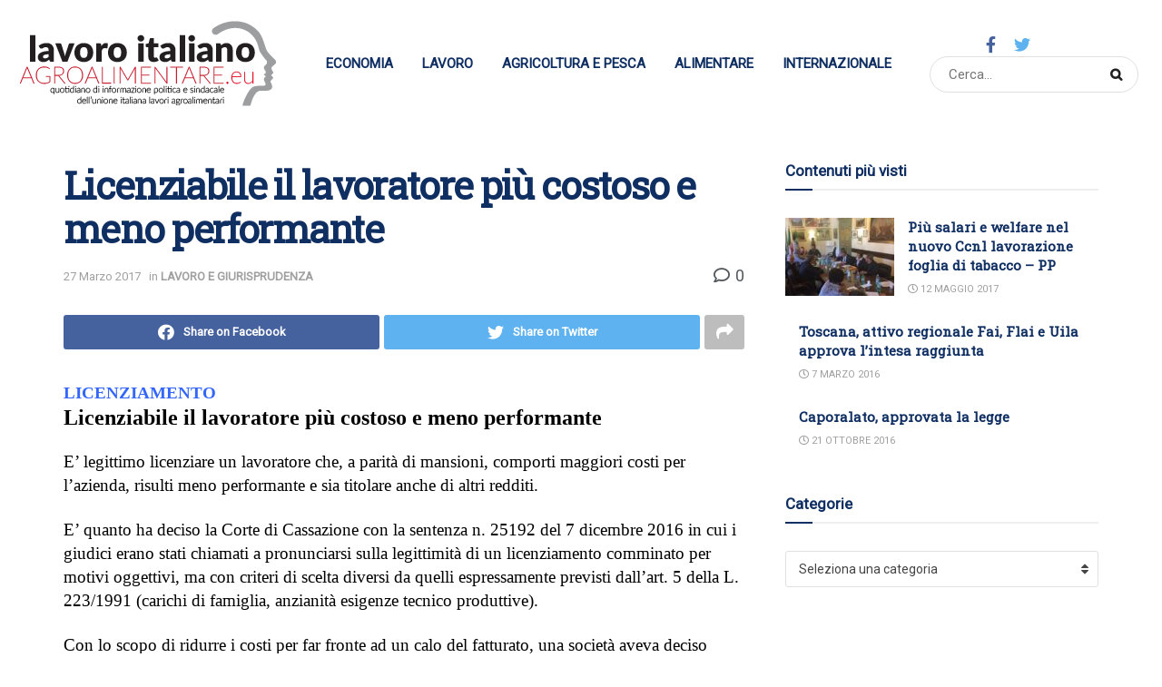

--- FILE ---
content_type: text/html; charset=UTF-8
request_url: https://lavoroitalianoagroalimentare.it/licenziabile-il-lavoratore-piu-costoso-e-meno-performante/
body_size: 17160
content:
<!doctype html>
<!--[if lt IE 7]> <html class="no-js lt-ie9 lt-ie8 lt-ie7" dir="ltr" lang="it-IT" prefix="og: https://ogp.me/ns#"> <![endif]-->
<!--[if IE 7]>    <html class="no-js lt-ie9 lt-ie8" dir="ltr" lang="it-IT" prefix="og: https://ogp.me/ns#"> <![endif]-->
<!--[if IE 8]>    <html class="no-js lt-ie9" dir="ltr" lang="it-IT" prefix="og: https://ogp.me/ns#"> <![endif]-->
<!--[if IE 9]>    <html class="no-js lt-ie10" dir="ltr" lang="it-IT" prefix="og: https://ogp.me/ns#"> <![endif]-->
<!--[if gt IE 8]><!--> <html class="no-js" dir="ltr" lang="it-IT" prefix="og: https://ogp.me/ns#"> <!--<![endif]-->
<head>
    <meta http-equiv="Content-Type" content="text/html; charset=UTF-8" />
    <meta name='viewport' content='width=device-width, initial-scale=1, user-scalable=yes' />
    <link rel="profile" href="http://gmpg.org/xfn/11" />
    <link rel="pingback" href="https://lavoroitalianoagroalimentare.it/xmlrpc.php" />
    <title>Licenziabile il lavoratore più costoso e meno performante - Lavoro Italiano Agroalimentare</title>
	<style>img:is([sizes="auto" i], [sizes^="auto," i]) { contain-intrinsic-size: 3000px 1500px }</style>
	
		<!-- All in One SEO 4.9.2 - aioseo.com -->
	<meta name="description" content="LICENZIAMENTOLicenziabile il lavoratore più costoso e meno performante E’ legittimo licenziare un lavoratore che, a parità di mansioni, comporti maggiori costi per l’azienda, risulti meno performante e sia titolare anche di altri redditi. E’ quanto ha deciso la Corte di Cassazione con la sentenza n. 25192 del 7 dicembre 2016 in cui i giudici erano" />
	<meta name="robots" content="max-image-preview:large" />
	<meta name="author" content="admin"/>
	<link rel="canonical" href="https://lavoroitalianoagroalimentare.it/licenziabile-il-lavoratore-piu-costoso-e-meno-performante/" />
	<meta name="generator" content="All in One SEO (AIOSEO) 4.9.2" />
		<meta property="og:locale" content="it_IT" />
		<meta property="og:site_name" content="Lavoro Italiano Agroalimentare - Giornale della UILA" />
		<meta property="og:type" content="article" />
		<meta property="og:title" content="Licenziabile il lavoratore più costoso e meno performante - Lavoro Italiano Agroalimentare" />
		<meta property="og:description" content="LICENZIAMENTOLicenziabile il lavoratore più costoso e meno performante E’ legittimo licenziare un lavoratore che, a parità di mansioni, comporti maggiori costi per l’azienda, risulti meno performante e sia titolare anche di altri redditi. E’ quanto ha deciso la Corte di Cassazione con la sentenza n. 25192 del 7 dicembre 2016 in cui i giudici erano" />
		<meta property="og:url" content="https://lavoroitalianoagroalimentare.it/licenziabile-il-lavoratore-piu-costoso-e-meno-performante/" />
		<meta property="article:published_time" content="2017-03-27T16:19:37+00:00" />
		<meta property="article:modified_time" content="2017-03-27T16:19:37+00:00" />
		<meta property="article:publisher" content="https://www.facebook.com/lavoroitalianoagroalimentare" />
		<meta name="twitter:card" content="summary" />
		<meta name="twitter:title" content="Licenziabile il lavoratore più costoso e meno performante - Lavoro Italiano Agroalimentare" />
		<meta name="twitter:description" content="LICENZIAMENTOLicenziabile il lavoratore più costoso e meno performante E’ legittimo licenziare un lavoratore che, a parità di mansioni, comporti maggiori costi per l’azienda, risulti meno performante e sia titolare anche di altri redditi. E’ quanto ha deciso la Corte di Cassazione con la sentenza n. 25192 del 7 dicembre 2016 in cui i giudici erano" />
		<script type="application/ld+json" class="aioseo-schema">
			{"@context":"https:\/\/schema.org","@graph":[{"@type":"BlogPosting","@id":"https:\/\/lavoroitalianoagroalimentare.it\/licenziabile-il-lavoratore-piu-costoso-e-meno-performante\/#blogposting","name":"Licenziabile il lavoratore pi\u00f9 costoso e meno performante - Lavoro Italiano Agroalimentare","headline":"Licenziabile il lavoratore pi\u00f9 costoso e meno performante","author":{"@id":"https:\/\/lavoroitalianoagroalimentare.it\/author\/admin\/#author"},"publisher":{"@id":"https:\/\/lavoroitalianoagroalimentare.it\/#organization"},"datePublished":"2017-03-27T16:19:37+00:00","dateModified":"2017-03-27T16:19:37+00:00","inLanguage":"it-IT","mainEntityOfPage":{"@id":"https:\/\/lavoroitalianoagroalimentare.it\/licenziabile-il-lavoratore-piu-costoso-e-meno-performante\/#webpage"},"isPartOf":{"@id":"https:\/\/lavoroitalianoagroalimentare.it\/licenziabile-il-lavoratore-piu-costoso-e-meno-performante\/#webpage"},"articleSection":"LAVORO E GIURISPRUDENZA"},{"@type":"BreadcrumbList","@id":"https:\/\/lavoroitalianoagroalimentare.it\/licenziabile-il-lavoratore-piu-costoso-e-meno-performante\/#breadcrumblist","itemListElement":[{"@type":"ListItem","@id":"https:\/\/lavoroitalianoagroalimentare.it#listItem","position":1,"name":"Home","item":"https:\/\/lavoroitalianoagroalimentare.it","nextItem":{"@type":"ListItem","@id":"https:\/\/lavoroitalianoagroalimentare.it\/categoria\/lavoro-e-giurisprudenza\/#listItem","name":"LAVORO E GIURISPRUDENZA"}},{"@type":"ListItem","@id":"https:\/\/lavoroitalianoagroalimentare.it\/categoria\/lavoro-e-giurisprudenza\/#listItem","position":2,"name":"LAVORO E GIURISPRUDENZA","item":"https:\/\/lavoroitalianoagroalimentare.it\/categoria\/lavoro-e-giurisprudenza\/","nextItem":{"@type":"ListItem","@id":"https:\/\/lavoroitalianoagroalimentare.it\/licenziabile-il-lavoratore-piu-costoso-e-meno-performante\/#listItem","name":"Licenziabile il lavoratore pi\u00f9 costoso e meno performante"},"previousItem":{"@type":"ListItem","@id":"https:\/\/lavoroitalianoagroalimentare.it#listItem","name":"Home"}},{"@type":"ListItem","@id":"https:\/\/lavoroitalianoagroalimentare.it\/licenziabile-il-lavoratore-piu-costoso-e-meno-performante\/#listItem","position":3,"name":"Licenziabile il lavoratore pi\u00f9 costoso e meno performante","previousItem":{"@type":"ListItem","@id":"https:\/\/lavoroitalianoagroalimentare.it\/categoria\/lavoro-e-giurisprudenza\/#listItem","name":"LAVORO E GIURISPRUDENZA"}}]},{"@type":"Organization","@id":"https:\/\/lavoroitalianoagroalimentare.it\/#organization","name":"Lavoro Italiano Agroalimentare","description":"Giornale della UILA","url":"https:\/\/lavoroitalianoagroalimentare.it\/","sameAs":["https:\/\/www.facebook.com\/lavoroitalianoagroalimentare"]},{"@type":"Person","@id":"https:\/\/lavoroitalianoagroalimentare.it\/author\/admin\/#author","url":"https:\/\/lavoroitalianoagroalimentare.it\/author\/admin\/","name":"admin","image":{"@type":"ImageObject","@id":"https:\/\/lavoroitalianoagroalimentare.it\/licenziabile-il-lavoratore-piu-costoso-e-meno-performante\/#authorImage","url":"https:\/\/secure.gravatar.com\/avatar\/841880f3c0024c6ea072f2e869baf6d49922c69b6e5fafd83399d9999d24584d?s=96&d=mm&r=g","width":96,"height":96,"caption":"admin"}},{"@type":"WebPage","@id":"https:\/\/lavoroitalianoagroalimentare.it\/licenziabile-il-lavoratore-piu-costoso-e-meno-performante\/#webpage","url":"https:\/\/lavoroitalianoagroalimentare.it\/licenziabile-il-lavoratore-piu-costoso-e-meno-performante\/","name":"Licenziabile il lavoratore pi\u00f9 costoso e meno performante - Lavoro Italiano Agroalimentare","description":"LICENZIAMENTOLicenziabile il lavoratore pi\u00f9 costoso e meno performante E\u2019 legittimo licenziare un lavoratore che, a parit\u00e0 di mansioni, comporti maggiori costi per l\u2019azienda, risulti meno performante e sia titolare anche di altri redditi. E\u2019 quanto ha deciso la Corte di Cassazione con la sentenza n. 25192 del 7 dicembre 2016 in cui i giudici erano","inLanguage":"it-IT","isPartOf":{"@id":"https:\/\/lavoroitalianoagroalimentare.it\/#website"},"breadcrumb":{"@id":"https:\/\/lavoroitalianoagroalimentare.it\/licenziabile-il-lavoratore-piu-costoso-e-meno-performante\/#breadcrumblist"},"author":{"@id":"https:\/\/lavoroitalianoagroalimentare.it\/author\/admin\/#author"},"creator":{"@id":"https:\/\/lavoroitalianoagroalimentare.it\/author\/admin\/#author"},"datePublished":"2017-03-27T16:19:37+00:00","dateModified":"2017-03-27T16:19:37+00:00"},{"@type":"WebSite","@id":"https:\/\/lavoroitalianoagroalimentare.it\/#website","url":"https:\/\/lavoroitalianoagroalimentare.it\/","name":"Lavoro Italiano Agroalimentare","description":"Giornale della UILA","inLanguage":"it-IT","publisher":{"@id":"https:\/\/lavoroitalianoagroalimentare.it\/#organization"}}]}
		</script>
		<!-- All in One SEO -->

<meta property="og:type" content="article">
<meta property="og:title" content="Licenziabile il lavoratore più costoso e meno performante">
<meta property="og:site_name" content="Lavoro Italiano Agroalimentare">
<meta property="og:description" content="LICENZIAMENTOLicenziabile il lavoratore più costoso e meno performante E’ legittimo licenziare un lavoratore che, a parità di mansioni, comporti maggiori">
<meta property="og:url" content="https://lavoroitalianoagroalimentare.it/licenziabile-il-lavoratore-piu-costoso-e-meno-performante/">
<meta property="og:locale" content="it_IT">
<meta property="article:published_time" content="2017-03-27T16:19:37+00:00">
<meta property="article:modified_time" content="2017-03-27T16:19:37+00:00">
<meta property="article:author" content="https://lavoroitalianoagroalimentare.it">
<meta property="article:section" content="LAVORO E GIURISPRUDENZA">
<meta name="twitter:card" content="summary_large_image">
<meta name="twitter:title" content="Licenziabile il lavoratore più costoso e meno performante">
<meta name="twitter:description" content="LICENZIAMENTOLicenziabile il lavoratore più costoso e meno performante E’ legittimo licenziare un lavoratore che, a parità di mansioni, comporti maggiori">
<meta name="twitter:url" content="https://lavoroitalianoagroalimentare.it/licenziabile-il-lavoratore-piu-costoso-e-meno-performante/">
<meta name="twitter:site" content="https://lavoroitalianoagroalimentare.it">
			<script type="text/javascript">
              var jnews_ajax_url = '/?ajax-request=jnews'
			</script>
			<link rel='dns-prefetch' href='//fonts.googleapis.com' />
<link rel='dns-prefetch' href='//www.googletagmanager.com' />
<link rel="alternate" type="application/rss+xml" title="Lavoro Italiano Agroalimentare &raquo; Feed" href="https://lavoroitalianoagroalimentare.it/feed/" />
<link rel="alternate" type="application/rss+xml" title="Lavoro Italiano Agroalimentare &raquo; Feed dei commenti" href="https://lavoroitalianoagroalimentare.it/comments/feed/" />
		<!-- This site uses the Google Analytics by MonsterInsights plugin v9.11.0 - Using Analytics tracking - https://www.monsterinsights.com/ -->
		<!-- Nota: MonsterInsights non è attualmente configurato su questo sito. Il proprietario del sito deve autenticarsi con Google Analytics nel pannello delle impostazioni di MonsterInsights. -->
					<!-- No tracking code set -->
				<!-- / Google Analytics by MonsterInsights -->
		<script type="text/javascript">
/* <![CDATA[ */
window._wpemojiSettings = {"baseUrl":"https:\/\/s.w.org\/images\/core\/emoji\/16.0.1\/72x72\/","ext":".png","svgUrl":"https:\/\/s.w.org\/images\/core\/emoji\/16.0.1\/svg\/","svgExt":".svg","source":{"concatemoji":"https:\/\/lavoroitalianoagroalimentare.it\/wp-includes\/js\/wp-emoji-release.min.js?ver=6.8.3"}};
/*! This file is auto-generated */
!function(s,n){var o,i,e;function c(e){try{var t={supportTests:e,timestamp:(new Date).valueOf()};sessionStorage.setItem(o,JSON.stringify(t))}catch(e){}}function p(e,t,n){e.clearRect(0,0,e.canvas.width,e.canvas.height),e.fillText(t,0,0);var t=new Uint32Array(e.getImageData(0,0,e.canvas.width,e.canvas.height).data),a=(e.clearRect(0,0,e.canvas.width,e.canvas.height),e.fillText(n,0,0),new Uint32Array(e.getImageData(0,0,e.canvas.width,e.canvas.height).data));return t.every(function(e,t){return e===a[t]})}function u(e,t){e.clearRect(0,0,e.canvas.width,e.canvas.height),e.fillText(t,0,0);for(var n=e.getImageData(16,16,1,1),a=0;a<n.data.length;a++)if(0!==n.data[a])return!1;return!0}function f(e,t,n,a){switch(t){case"flag":return n(e,"\ud83c\udff3\ufe0f\u200d\u26a7\ufe0f","\ud83c\udff3\ufe0f\u200b\u26a7\ufe0f")?!1:!n(e,"\ud83c\udde8\ud83c\uddf6","\ud83c\udde8\u200b\ud83c\uddf6")&&!n(e,"\ud83c\udff4\udb40\udc67\udb40\udc62\udb40\udc65\udb40\udc6e\udb40\udc67\udb40\udc7f","\ud83c\udff4\u200b\udb40\udc67\u200b\udb40\udc62\u200b\udb40\udc65\u200b\udb40\udc6e\u200b\udb40\udc67\u200b\udb40\udc7f");case"emoji":return!a(e,"\ud83e\udedf")}return!1}function g(e,t,n,a){var r="undefined"!=typeof WorkerGlobalScope&&self instanceof WorkerGlobalScope?new OffscreenCanvas(300,150):s.createElement("canvas"),o=r.getContext("2d",{willReadFrequently:!0}),i=(o.textBaseline="top",o.font="600 32px Arial",{});return e.forEach(function(e){i[e]=t(o,e,n,a)}),i}function t(e){var t=s.createElement("script");t.src=e,t.defer=!0,s.head.appendChild(t)}"undefined"!=typeof Promise&&(o="wpEmojiSettingsSupports",i=["flag","emoji"],n.supports={everything:!0,everythingExceptFlag:!0},e=new Promise(function(e){s.addEventListener("DOMContentLoaded",e,{once:!0})}),new Promise(function(t){var n=function(){try{var e=JSON.parse(sessionStorage.getItem(o));if("object"==typeof e&&"number"==typeof e.timestamp&&(new Date).valueOf()<e.timestamp+604800&&"object"==typeof e.supportTests)return e.supportTests}catch(e){}return null}();if(!n){if("undefined"!=typeof Worker&&"undefined"!=typeof OffscreenCanvas&&"undefined"!=typeof URL&&URL.createObjectURL&&"undefined"!=typeof Blob)try{var e="postMessage("+g.toString()+"("+[JSON.stringify(i),f.toString(),p.toString(),u.toString()].join(",")+"));",a=new Blob([e],{type:"text/javascript"}),r=new Worker(URL.createObjectURL(a),{name:"wpTestEmojiSupports"});return void(r.onmessage=function(e){c(n=e.data),r.terminate(),t(n)})}catch(e){}c(n=g(i,f,p,u))}t(n)}).then(function(e){for(var t in e)n.supports[t]=e[t],n.supports.everything=n.supports.everything&&n.supports[t],"flag"!==t&&(n.supports.everythingExceptFlag=n.supports.everythingExceptFlag&&n.supports[t]);n.supports.everythingExceptFlag=n.supports.everythingExceptFlag&&!n.supports.flag,n.DOMReady=!1,n.readyCallback=function(){n.DOMReady=!0}}).then(function(){return e}).then(function(){var e;n.supports.everything||(n.readyCallback(),(e=n.source||{}).concatemoji?t(e.concatemoji):e.wpemoji&&e.twemoji&&(t(e.twemoji),t(e.wpemoji)))}))}((window,document),window._wpemojiSettings);
/* ]]> */
</script>
<style id='wp-emoji-styles-inline-css' type='text/css'>

	img.wp-smiley, img.emoji {
		display: inline !important;
		border: none !important;
		box-shadow: none !important;
		height: 1em !important;
		width: 1em !important;
		margin: 0 0.07em !important;
		vertical-align: -0.1em !important;
		background: none !important;
		padding: 0 !important;
	}
</style>
<link rel='stylesheet' id='wp-block-library-css' href='https://lavoroitalianoagroalimentare.it/wp-includes/css/dist/block-library/style.min.css?ver=6.8.3' type='text/css' media='all' />
<style id='classic-theme-styles-inline-css' type='text/css'>
/*! This file is auto-generated */
.wp-block-button__link{color:#fff;background-color:#32373c;border-radius:9999px;box-shadow:none;text-decoration:none;padding:calc(.667em + 2px) calc(1.333em + 2px);font-size:1.125em}.wp-block-file__button{background:#32373c;color:#fff;text-decoration:none}
</style>
<link rel='stylesheet' id='aioseo/css/src/vue/standalone/blocks/table-of-contents/global.scss-css' href='https://lavoroitalianoagroalimentare.it/wp-content/plugins/all-in-one-seo-pack/dist/Lite/assets/css/table-of-contents/global.e90f6d47.css?ver=4.9.2' type='text/css' media='all' />
<style id='global-styles-inline-css' type='text/css'>
:root{--wp--preset--aspect-ratio--square: 1;--wp--preset--aspect-ratio--4-3: 4/3;--wp--preset--aspect-ratio--3-4: 3/4;--wp--preset--aspect-ratio--3-2: 3/2;--wp--preset--aspect-ratio--2-3: 2/3;--wp--preset--aspect-ratio--16-9: 16/9;--wp--preset--aspect-ratio--9-16: 9/16;--wp--preset--color--black: #000000;--wp--preset--color--cyan-bluish-gray: #abb8c3;--wp--preset--color--white: #ffffff;--wp--preset--color--pale-pink: #f78da7;--wp--preset--color--vivid-red: #cf2e2e;--wp--preset--color--luminous-vivid-orange: #ff6900;--wp--preset--color--luminous-vivid-amber: #fcb900;--wp--preset--color--light-green-cyan: #7bdcb5;--wp--preset--color--vivid-green-cyan: #00d084;--wp--preset--color--pale-cyan-blue: #8ed1fc;--wp--preset--color--vivid-cyan-blue: #0693e3;--wp--preset--color--vivid-purple: #9b51e0;--wp--preset--gradient--vivid-cyan-blue-to-vivid-purple: linear-gradient(135deg,rgba(6,147,227,1) 0%,rgb(155,81,224) 100%);--wp--preset--gradient--light-green-cyan-to-vivid-green-cyan: linear-gradient(135deg,rgb(122,220,180) 0%,rgb(0,208,130) 100%);--wp--preset--gradient--luminous-vivid-amber-to-luminous-vivid-orange: linear-gradient(135deg,rgba(252,185,0,1) 0%,rgba(255,105,0,1) 100%);--wp--preset--gradient--luminous-vivid-orange-to-vivid-red: linear-gradient(135deg,rgba(255,105,0,1) 0%,rgb(207,46,46) 100%);--wp--preset--gradient--very-light-gray-to-cyan-bluish-gray: linear-gradient(135deg,rgb(238,238,238) 0%,rgb(169,184,195) 100%);--wp--preset--gradient--cool-to-warm-spectrum: linear-gradient(135deg,rgb(74,234,220) 0%,rgb(151,120,209) 20%,rgb(207,42,186) 40%,rgb(238,44,130) 60%,rgb(251,105,98) 80%,rgb(254,248,76) 100%);--wp--preset--gradient--blush-light-purple: linear-gradient(135deg,rgb(255,206,236) 0%,rgb(152,150,240) 100%);--wp--preset--gradient--blush-bordeaux: linear-gradient(135deg,rgb(254,205,165) 0%,rgb(254,45,45) 50%,rgb(107,0,62) 100%);--wp--preset--gradient--luminous-dusk: linear-gradient(135deg,rgb(255,203,112) 0%,rgb(199,81,192) 50%,rgb(65,88,208) 100%);--wp--preset--gradient--pale-ocean: linear-gradient(135deg,rgb(255,245,203) 0%,rgb(182,227,212) 50%,rgb(51,167,181) 100%);--wp--preset--gradient--electric-grass: linear-gradient(135deg,rgb(202,248,128) 0%,rgb(113,206,126) 100%);--wp--preset--gradient--midnight: linear-gradient(135deg,rgb(2,3,129) 0%,rgb(40,116,252) 100%);--wp--preset--font-size--small: 13px;--wp--preset--font-size--medium: 20px;--wp--preset--font-size--large: 36px;--wp--preset--font-size--x-large: 42px;--wp--preset--spacing--20: 0.44rem;--wp--preset--spacing--30: 0.67rem;--wp--preset--spacing--40: 1rem;--wp--preset--spacing--50: 1.5rem;--wp--preset--spacing--60: 2.25rem;--wp--preset--spacing--70: 3.38rem;--wp--preset--spacing--80: 5.06rem;--wp--preset--shadow--natural: 6px 6px 9px rgba(0, 0, 0, 0.2);--wp--preset--shadow--deep: 12px 12px 50px rgba(0, 0, 0, 0.4);--wp--preset--shadow--sharp: 6px 6px 0px rgba(0, 0, 0, 0.2);--wp--preset--shadow--outlined: 6px 6px 0px -3px rgba(255, 255, 255, 1), 6px 6px rgba(0, 0, 0, 1);--wp--preset--shadow--crisp: 6px 6px 0px rgba(0, 0, 0, 1);}:where(.is-layout-flex){gap: 0.5em;}:where(.is-layout-grid){gap: 0.5em;}body .is-layout-flex{display: flex;}.is-layout-flex{flex-wrap: wrap;align-items: center;}.is-layout-flex > :is(*, div){margin: 0;}body .is-layout-grid{display: grid;}.is-layout-grid > :is(*, div){margin: 0;}:where(.wp-block-columns.is-layout-flex){gap: 2em;}:where(.wp-block-columns.is-layout-grid){gap: 2em;}:where(.wp-block-post-template.is-layout-flex){gap: 1.25em;}:where(.wp-block-post-template.is-layout-grid){gap: 1.25em;}.has-black-color{color: var(--wp--preset--color--black) !important;}.has-cyan-bluish-gray-color{color: var(--wp--preset--color--cyan-bluish-gray) !important;}.has-white-color{color: var(--wp--preset--color--white) !important;}.has-pale-pink-color{color: var(--wp--preset--color--pale-pink) !important;}.has-vivid-red-color{color: var(--wp--preset--color--vivid-red) !important;}.has-luminous-vivid-orange-color{color: var(--wp--preset--color--luminous-vivid-orange) !important;}.has-luminous-vivid-amber-color{color: var(--wp--preset--color--luminous-vivid-amber) !important;}.has-light-green-cyan-color{color: var(--wp--preset--color--light-green-cyan) !important;}.has-vivid-green-cyan-color{color: var(--wp--preset--color--vivid-green-cyan) !important;}.has-pale-cyan-blue-color{color: var(--wp--preset--color--pale-cyan-blue) !important;}.has-vivid-cyan-blue-color{color: var(--wp--preset--color--vivid-cyan-blue) !important;}.has-vivid-purple-color{color: var(--wp--preset--color--vivid-purple) !important;}.has-black-background-color{background-color: var(--wp--preset--color--black) !important;}.has-cyan-bluish-gray-background-color{background-color: var(--wp--preset--color--cyan-bluish-gray) !important;}.has-white-background-color{background-color: var(--wp--preset--color--white) !important;}.has-pale-pink-background-color{background-color: var(--wp--preset--color--pale-pink) !important;}.has-vivid-red-background-color{background-color: var(--wp--preset--color--vivid-red) !important;}.has-luminous-vivid-orange-background-color{background-color: var(--wp--preset--color--luminous-vivid-orange) !important;}.has-luminous-vivid-amber-background-color{background-color: var(--wp--preset--color--luminous-vivid-amber) !important;}.has-light-green-cyan-background-color{background-color: var(--wp--preset--color--light-green-cyan) !important;}.has-vivid-green-cyan-background-color{background-color: var(--wp--preset--color--vivid-green-cyan) !important;}.has-pale-cyan-blue-background-color{background-color: var(--wp--preset--color--pale-cyan-blue) !important;}.has-vivid-cyan-blue-background-color{background-color: var(--wp--preset--color--vivid-cyan-blue) !important;}.has-vivid-purple-background-color{background-color: var(--wp--preset--color--vivid-purple) !important;}.has-black-border-color{border-color: var(--wp--preset--color--black) !important;}.has-cyan-bluish-gray-border-color{border-color: var(--wp--preset--color--cyan-bluish-gray) !important;}.has-white-border-color{border-color: var(--wp--preset--color--white) !important;}.has-pale-pink-border-color{border-color: var(--wp--preset--color--pale-pink) !important;}.has-vivid-red-border-color{border-color: var(--wp--preset--color--vivid-red) !important;}.has-luminous-vivid-orange-border-color{border-color: var(--wp--preset--color--luminous-vivid-orange) !important;}.has-luminous-vivid-amber-border-color{border-color: var(--wp--preset--color--luminous-vivid-amber) !important;}.has-light-green-cyan-border-color{border-color: var(--wp--preset--color--light-green-cyan) !important;}.has-vivid-green-cyan-border-color{border-color: var(--wp--preset--color--vivid-green-cyan) !important;}.has-pale-cyan-blue-border-color{border-color: var(--wp--preset--color--pale-cyan-blue) !important;}.has-vivid-cyan-blue-border-color{border-color: var(--wp--preset--color--vivid-cyan-blue) !important;}.has-vivid-purple-border-color{border-color: var(--wp--preset--color--vivid-purple) !important;}.has-vivid-cyan-blue-to-vivid-purple-gradient-background{background: var(--wp--preset--gradient--vivid-cyan-blue-to-vivid-purple) !important;}.has-light-green-cyan-to-vivid-green-cyan-gradient-background{background: var(--wp--preset--gradient--light-green-cyan-to-vivid-green-cyan) !important;}.has-luminous-vivid-amber-to-luminous-vivid-orange-gradient-background{background: var(--wp--preset--gradient--luminous-vivid-amber-to-luminous-vivid-orange) !important;}.has-luminous-vivid-orange-to-vivid-red-gradient-background{background: var(--wp--preset--gradient--luminous-vivid-orange-to-vivid-red) !important;}.has-very-light-gray-to-cyan-bluish-gray-gradient-background{background: var(--wp--preset--gradient--very-light-gray-to-cyan-bluish-gray) !important;}.has-cool-to-warm-spectrum-gradient-background{background: var(--wp--preset--gradient--cool-to-warm-spectrum) !important;}.has-blush-light-purple-gradient-background{background: var(--wp--preset--gradient--blush-light-purple) !important;}.has-blush-bordeaux-gradient-background{background: var(--wp--preset--gradient--blush-bordeaux) !important;}.has-luminous-dusk-gradient-background{background: var(--wp--preset--gradient--luminous-dusk) !important;}.has-pale-ocean-gradient-background{background: var(--wp--preset--gradient--pale-ocean) !important;}.has-electric-grass-gradient-background{background: var(--wp--preset--gradient--electric-grass) !important;}.has-midnight-gradient-background{background: var(--wp--preset--gradient--midnight) !important;}.has-small-font-size{font-size: var(--wp--preset--font-size--small) !important;}.has-medium-font-size{font-size: var(--wp--preset--font-size--medium) !important;}.has-large-font-size{font-size: var(--wp--preset--font-size--large) !important;}.has-x-large-font-size{font-size: var(--wp--preset--font-size--x-large) !important;}
:where(.wp-block-post-template.is-layout-flex){gap: 1.25em;}:where(.wp-block-post-template.is-layout-grid){gap: 1.25em;}
:where(.wp-block-columns.is-layout-flex){gap: 2em;}:where(.wp-block-columns.is-layout-grid){gap: 2em;}
:root :where(.wp-block-pullquote){font-size: 1.5em;line-height: 1.6;}
</style>
<link rel='stylesheet' id='child-theme-generator-css' href='https://lavoroitalianoagroalimentare.it/wp-content/plugins/child-theme-generator/public/css/child-theme-generator-public.css?ver=1.0.0' type='text/css' media='all' />
<link rel='stylesheet' id='js_composer_front-css' href='https://lavoroitalianoagroalimentare.it/wp-content/plugins/js_composer/assets/css/js_composer.min.css?ver=6.6.0' type='text/css' media='all' />
<link rel='stylesheet' id='jeg_customizer_font-css' href='//fonts.googleapis.com/css?family=Roboto%3Areguler%7CRoboto+Slab%3Areguler&#038;display=swap&#038;ver=1.2.5' type='text/css' media='all' />
<link rel='stylesheet' id='mediaelement-css' href='https://lavoroitalianoagroalimentare.it/wp-includes/js/mediaelement/mediaelementplayer-legacy.min.css?ver=4.2.17' type='text/css' media='all' />
<link rel='stylesheet' id='wp-mediaelement-css' href='https://lavoroitalianoagroalimentare.it/wp-includes/js/mediaelement/wp-mediaelement.min.css?ver=6.8.3' type='text/css' media='all' />
<link rel='stylesheet' id='jnews-frontend-css' href='https://lavoroitalianoagroalimentare.it/wp-content/themes/lavoroagroalimentare/assets/dist/frontend.min.css?ver=8.0.1' type='text/css' media='all' />
<link rel='stylesheet' id='jnews-style-css' href='https://lavoroitalianoagroalimentare.it/wp-content/themes/lavoroagroalimentare/style.css?ver=8.0.1' type='text/css' media='all' />
<link rel='stylesheet' id='jnews-darkmode-css' href='https://lavoroitalianoagroalimentare.it/wp-content/themes/lavoroagroalimentare/assets/css/darkmode.css?ver=8.0.1' type='text/css' media='all' />
<link rel='stylesheet' id='jnews-scheme-css' href='https://lavoroitalianoagroalimentare.it/wp-content/themes/lavoroagroalimentare/data/import/bloomnews/scheme.css?ver=8.0.1' type='text/css' media='all' />
<link rel='stylesheet' id='vc_font_awesome_5_shims-css' href='https://lavoroitalianoagroalimentare.it/wp-content/plugins/js_composer/assets/lib/bower/font-awesome/css/v4-shims.min.css?ver=6.6.0' type='text/css' media='all' />
<link rel='stylesheet' id='vc_font_awesome_5-css' href='https://lavoroitalianoagroalimentare.it/wp-content/plugins/js_composer/assets/lib/bower/font-awesome/css/all.min.css?ver=6.6.0' type='text/css' media='all' />
<link rel='stylesheet' id='jnews-newsticker-css' href='https://lavoroitalianoagroalimentare.it/wp-content/themes/lavoroagroalimentare/assets/css/jnewsticker.css?ver=8.0.1' type='text/css' media='all' />
<link rel='stylesheet' id='jnews-select-share-css' href='https://lavoroitalianoagroalimentare.it/wp-content/plugins/jnews-social-share/assets/css/plugin.css' type='text/css' media='all' />
<script type="text/javascript" src="https://lavoroitalianoagroalimentare.it/wp-includes/js/jquery/jquery.min.js?ver=3.7.1" id="jquery-core-js"></script>
<script type="text/javascript" src="https://lavoroitalianoagroalimentare.it/wp-includes/js/jquery/jquery-migrate.min.js?ver=3.4.1" id="jquery-migrate-js"></script>
<script type="text/javascript" src="https://lavoroitalianoagroalimentare.it/wp-content/plugins/child-theme-generator/public/js/child-theme-generator-public.js?ver=1.0.0" id="child-theme-generator-js"></script>
<link rel="https://api.w.org/" href="https://lavoroitalianoagroalimentare.it/wp-json/" /><link rel="alternate" title="JSON" type="application/json" href="https://lavoroitalianoagroalimentare.it/wp-json/wp/v2/posts/2825" /><link rel="EditURI" type="application/rsd+xml" title="RSD" href="https://lavoroitalianoagroalimentare.it/xmlrpc.php?rsd" />
<meta name="generator" content="WordPress 6.8.3" />
<link rel='shortlink' href='https://lavoroitalianoagroalimentare.it/?p=2825' />
<link rel="alternate" title="oEmbed (JSON)" type="application/json+oembed" href="https://lavoroitalianoagroalimentare.it/wp-json/oembed/1.0/embed?url=https%3A%2F%2Flavoroitalianoagroalimentare.it%2Flicenziabile-il-lavoratore-piu-costoso-e-meno-performante%2F" />
<link rel="alternate" title="oEmbed (XML)" type="text/xml+oembed" href="https://lavoroitalianoagroalimentare.it/wp-json/oembed/1.0/embed?url=https%3A%2F%2Flavoroitalianoagroalimentare.it%2Flicenziabile-il-lavoratore-piu-costoso-e-meno-performante%2F&#038;format=xml" />
<meta name="generator" content="Site Kit by Google 1.168.0" /><meta name="generator" content="Powered by WPBakery Page Builder - drag and drop page builder for WordPress."/>
<script type='application/ld+json'>{"@context":"http:\/\/schema.org","@type":"Organization","@id":"https:\/\/lavoroitalianoagroalimentare.it\/#organization","url":"https:\/\/lavoroitalianoagroalimentare.it\/","name":"","logo":{"@type":"ImageObject","url":""},"sameAs":["http:\/\/facebook.com","http:\/\/twitter.com"]}</script>
<script type='application/ld+json'>{"@context":"http:\/\/schema.org","@type":"WebSite","@id":"https:\/\/lavoroitalianoagroalimentare.it\/#website","url":"https:\/\/lavoroitalianoagroalimentare.it\/","name":"","potentialAction":{"@type":"SearchAction","target":"https:\/\/lavoroitalianoagroalimentare.it\/?s={search_term_string}","query-input":"required name=search_term_string"}}</script>
<link rel="icon" href="https://lavoroitalianoagroalimentare.it/wp-content/uploads/2020/09/favicon.jpg" sizes="32x32" />
<link rel="icon" href="https://lavoroitalianoagroalimentare.it/wp-content/uploads/2020/09/favicon.jpg" sizes="192x192" />
<link rel="apple-touch-icon" href="https://lavoroitalianoagroalimentare.it/wp-content/uploads/2020/09/favicon.jpg" />
<meta name="msapplication-TileImage" content="https://lavoroitalianoagroalimentare.it/wp-content/uploads/2020/09/favicon.jpg" />
<style id="jeg_dynamic_css" type="text/css" data-type="jeg_custom-css">body { --j-accent-color : #0f2e62; --j-alt-color : #ce0e41; --j-heading-color : #0f2e62; --j-entry-color : #1b2228; } a,.jeg_menu_style_5 > li > a:hover,.jeg_menu_style_5 > li.sfHover > a,.jeg_menu_style_5 > li.current-menu-item > a,.jeg_menu_style_5 > li.current-menu-ancestor > a,.jeg_navbar .jeg_menu:not(.jeg_main_menu) > li > a:hover,.jeg_midbar .jeg_menu:not(.jeg_main_menu) > li > a:hover,.jeg_side_tabs li.active,.jeg_block_heading_5 strong,.jeg_block_heading_6 strong,.jeg_block_heading_7 strong,.jeg_block_heading_8 strong,.jeg_subcat_list li a:hover,.jeg_subcat_list li button:hover,.jeg_pl_lg_7 .jeg_thumb .jeg_post_category a,.jeg_pl_xs_2:before,.jeg_pl_xs_4 .jeg_postblock_content:before,.jeg_postblock .jeg_post_title a:hover,.jeg_hero_style_6 .jeg_post_title a:hover,.jeg_sidefeed .jeg_pl_xs_3 .jeg_post_title a:hover,.widget_jnews_popular .jeg_post_title a:hover,.jeg_meta_author a,.widget_archive li a:hover,.widget_pages li a:hover,.widget_meta li a:hover,.widget_recent_entries li a:hover,.widget_rss li a:hover,.widget_rss cite,.widget_categories li a:hover,.widget_categories li.current-cat > a,#breadcrumbs a:hover,.jeg_share_count .counts,.commentlist .bypostauthor > .comment-body > .comment-author > .fn,span.required,.jeg_review_title,.bestprice .price,.authorlink a:hover,.jeg_vertical_playlist .jeg_video_playlist_play_icon,.jeg_vertical_playlist .jeg_video_playlist_item.active .jeg_video_playlist_thumbnail:before,.jeg_horizontal_playlist .jeg_video_playlist_play,.woocommerce li.product .pricegroup .button,.widget_display_forums li a:hover,.widget_display_topics li:before,.widget_display_replies li:before,.widget_display_views li:before,.bbp-breadcrumb a:hover,.jeg_mobile_menu li.sfHover > a,.jeg_mobile_menu li a:hover,.split-template-6 .pagenum, .jeg_mobile_menu_style_5 > li > a:hover, .jeg_mobile_menu_style_5 > li.sfHover > a, .jeg_mobile_menu_style_5 > li.current-menu-item > a, .jeg_mobile_menu_style_5 > li.current-menu-ancestor > a { color : #0f2e62; } .jeg_menu_style_1 > li > a:before,.jeg_menu_style_2 > li > a:before,.jeg_menu_style_3 > li > a:before,.jeg_side_toggle,.jeg_slide_caption .jeg_post_category a,.jeg_slider_type_1 .owl-nav .owl-next,.jeg_block_heading_1 .jeg_block_title span,.jeg_block_heading_2 .jeg_block_title span,.jeg_block_heading_3,.jeg_block_heading_4 .jeg_block_title span,.jeg_block_heading_6:after,.jeg_pl_lg_box .jeg_post_category a,.jeg_pl_md_box .jeg_post_category a,.jeg_readmore:hover,.jeg_thumb .jeg_post_category a,.jeg_block_loadmore a:hover, .jeg_postblock.alt .jeg_block_loadmore a:hover,.jeg_block_loadmore a.active,.jeg_postblock_carousel_2 .jeg_post_category a,.jeg_heroblock .jeg_post_category a,.jeg_pagenav_1 .page_number.active,.jeg_pagenav_1 .page_number.active:hover,input[type="submit"],.btn,.button,.widget_tag_cloud a:hover,.popularpost_item:hover .jeg_post_title a:before,.jeg_splitpost_4 .page_nav,.jeg_splitpost_5 .page_nav,.jeg_post_via a:hover,.jeg_post_source a:hover,.jeg_post_tags a:hover,.comment-reply-title small a:before,.comment-reply-title small a:after,.jeg_storelist .productlink,.authorlink li.active a:before,.jeg_footer.dark .socials_widget:not(.nobg) a:hover .fa,.jeg_breakingnews_title,.jeg_overlay_slider_bottom.owl-carousel .owl-nav div,.jeg_overlay_slider_bottom.owl-carousel .owl-nav div:hover,.jeg_vertical_playlist .jeg_video_playlist_current,.woocommerce span.onsale,.woocommerce #respond input#submit:hover,.woocommerce a.button:hover,.woocommerce button.button:hover,.woocommerce input.button:hover,.woocommerce #respond input#submit.alt,.woocommerce a.button.alt,.woocommerce button.button.alt,.woocommerce input.button.alt,.jeg_popup_post .caption,.jeg_footer.dark input[type="submit"],.jeg_footer.dark .btn,.jeg_footer.dark .button,.footer_widget.widget_tag_cloud a:hover, .jeg_inner_content .content-inner .jeg_post_category a:hover, #buddypress .standard-form button, #buddypress a.button, #buddypress input[type="submit"], #buddypress input[type="button"], #buddypress input[type="reset"], #buddypress ul.button-nav li a, #buddypress .generic-button a, #buddypress .generic-button button, #buddypress .comment-reply-link, #buddypress a.bp-title-button, #buddypress.buddypress-wrap .members-list li .user-update .activity-read-more a, div#buddypress .standard-form button:hover,div#buddypress a.button:hover,div#buddypress input[type="submit"]:hover,div#buddypress input[type="button"]:hover,div#buddypress input[type="reset"]:hover,div#buddypress ul.button-nav li a:hover,div#buddypress .generic-button a:hover,div#buddypress .generic-button button:hover,div#buddypress .comment-reply-link:hover,div#buddypress a.bp-title-button:hover,div#buddypress.buddypress-wrap .members-list li .user-update .activity-read-more a:hover, #buddypress #item-nav .item-list-tabs ul li a:before, .jeg_inner_content .jeg_meta_container .follow-wrapper a { background-color : #0f2e62; } .jeg_block_heading_7 .jeg_block_title span, .jeg_readmore:hover, .jeg_block_loadmore a:hover, .jeg_block_loadmore a.active, .jeg_pagenav_1 .page_number.active, .jeg_pagenav_1 .page_number.active:hover, .jeg_pagenav_3 .page_number:hover, .jeg_prevnext_post a:hover h3, .jeg_overlay_slider .jeg_post_category, .jeg_sidefeed .jeg_post.active, .jeg_vertical_playlist.jeg_vertical_playlist .jeg_video_playlist_item.active .jeg_video_playlist_thumbnail img, .jeg_horizontal_playlist .jeg_video_playlist_item.active { border-color : #0f2e62; } .jeg_tabpost_nav li.active, .woocommerce div.product .woocommerce-tabs ul.tabs li.active, .jeg_mobile_menu_style_1 > li.current-menu-item a, .jeg_mobile_menu_style_1 > li.current-menu-ancestor a, .jeg_mobile_menu_style_2 > li.current-menu-item::after, .jeg_mobile_menu_style_2 > li.current-menu-ancestor::after, .jeg_mobile_menu_style_3 > li.current-menu-item::before, .jeg_mobile_menu_style_3 > li.current-menu-ancestor::before { border-bottom-color : #0f2e62; } .jeg_post_meta .fa, .entry-header .jeg_post_meta .fa, .jeg_review_stars, .jeg_price_review_list { color : #ce0e41; } .jeg_share_button.share-float.share-monocrhome a { background-color : #ce0e41; } h1,h2,h3,h4,h5,h6,.jeg_post_title a,.entry-header .jeg_post_title,.jeg_hero_style_7 .jeg_post_title a,.jeg_block_title,.jeg_splitpost_bar .current_title,.jeg_video_playlist_title,.gallery-caption,.jeg_push_notification_button>a.button { color : #0f2e62; } .split-template-9 .pagenum, .split-template-10 .pagenum, .split-template-11 .pagenum, .split-template-12 .pagenum, .split-template-13 .pagenum, .split-template-15 .pagenum, .split-template-18 .pagenum, .split-template-20 .pagenum, .split-template-19 .current_title span, .split-template-20 .current_title span { background-color : #0f2e62; } .entry-content .content-inner p, .entry-content .content-inner span, .entry-content .intro-text { color : #1b2228; } .jeg_topbar, .jeg_topbar.dark, .jeg_topbar.custom { background : #ffffff; } .jeg_header .jeg_bottombar.jeg_navbar,.jeg_bottombar .jeg_nav_icon { height : 60px; } .jeg_header .jeg_bottombar.jeg_navbar, .jeg_header .jeg_bottombar .jeg_main_menu:not(.jeg_menu_style_1) > li > a, .jeg_header .jeg_bottombar .jeg_menu_style_1 > li, .jeg_header .jeg_bottombar .jeg_menu:not(.jeg_main_menu) > li > a { line-height : 60px; } .jeg_header .jeg_bottombar.jeg_navbar_wrapper:not(.jeg_navbar_boxed), .jeg_header .jeg_bottombar.jeg_navbar_boxed .jeg_nav_row { background : #1b2228; } .jeg_stickybar.jeg_navbar,.jeg_navbar .jeg_nav_icon { height : 60px; } .jeg_stickybar.jeg_navbar, .jeg_stickybar .jeg_main_menu:not(.jeg_menu_style_1) > li > a, .jeg_stickybar .jeg_menu_style_1 > li, .jeg_stickybar .jeg_menu:not(.jeg_main_menu) > li > a { line-height : 60px; } .jeg_header_sticky .jeg_navbar_wrapper:not(.jeg_navbar_boxed), .jeg_header_sticky .jeg_navbar_boxed .jeg_nav_row { background : #ffffffff; } .jeg_stickybar, .jeg_stickybar.dark { color : #0f2e62; border-bottom-width : 0px; } .jeg_mobile_midbar, .jeg_mobile_midbar.dark { background : #000000; } .jeg_header .jeg_menu.jeg_main_menu > li > a { color : #0f2e62; } .jeg_menu_style_1 > li > a:before, .jeg_menu_style_2 > li > a:before, .jeg_menu_style_3 > li > a:before { background : #0f2e62; } .jeg_header .jeg_menu_style_4 > li > a:hover, .jeg_header .jeg_menu_style_4 > li.sfHover > a, .jeg_header .jeg_menu_style_4 > li.current-menu-item > a, .jeg_header .jeg_menu_style_4 > li.current-menu-ancestor > a, .jeg_navbar_dark .jeg_menu_style_4 > li > a:hover, .jeg_navbar_dark .jeg_menu_style_4 > li.sfHover > a, .jeg_navbar_dark .jeg_menu_style_4 > li.current-menu-item > a, .jeg_navbar_dark .jeg_menu_style_4 > li.current-menu-ancestor > a { background : #0f2e62; } .jeg_header .jeg_menu.jeg_main_menu > li > a:hover, .jeg_header .jeg_menu.jeg_main_menu > li.sfHover > a, .jeg_header .jeg_menu.jeg_main_menu > li > .sf-with-ul:hover:after, .jeg_header .jeg_menu.jeg_main_menu > li.sfHover > .sf-with-ul:after, .jeg_header .jeg_menu_style_4 > li.current-menu-item > a, .jeg_header .jeg_menu_style_4 > li.current-menu-ancestor > a, .jeg_header .jeg_menu_style_5 > li.current-menu-item > a, .jeg_header .jeg_menu_style_5 > li.current-menu-ancestor > a { color : #ffffff; } .jeg_footer_content,.jeg_footer.dark .jeg_footer_content { background-color : #0d1317; color : #a9afb3; } .jeg_footer .jeg_footer_heading h3,.jeg_footer.dark .jeg_footer_heading h3,.jeg_footer .widget h2,.jeg_footer .footer_dark .widget h2 { color : #ffffff; } body,input,textarea,select,.chosen-container-single .chosen-single,.btn,.button { font-family: Roboto,Helvetica,Arial,sans-serif; } .jeg_main_menu > li > a { font-family: Roboto,Helvetica,Arial,sans-serif; } .jeg_post_title, .entry-header .jeg_post_title, .jeg_single_tpl_2 .entry-header .jeg_post_title, .jeg_single_tpl_3 .entry-header .jeg_post_title, .jeg_single_tpl_6 .entry-header .jeg_post_title, .jeg_content .jeg_custom_title_wrapper .jeg_post_title { font-family: "Roboto Slab",Helvetica,Arial,sans-serif; } </style><style type="text/css">
					.no_thumbnail .jeg_thumb,
					.thumbnail-container.no_thumbnail {
					    display: none !important;
					}
					.jeg_search_result .jeg_pl_xs_3.no_thumbnail .jeg_postblock_content,
					.jeg_sidefeed .jeg_pl_xs_3.no_thumbnail .jeg_postblock_content,
					.jeg_pl_sm.no_thumbnail .jeg_postblock_content {
					    margin-left: 0;
					}
					.jeg_postblock_11 .no_thumbnail .jeg_postblock_content,
					.jeg_postblock_12 .no_thumbnail .jeg_postblock_content,
					.jeg_postblock_12.jeg_col_3o3 .no_thumbnail .jeg_postblock_content  {
					    margin-top: 0;
					}
					.jeg_postblock_15 .jeg_pl_md_box.no_thumbnail .jeg_postblock_content,
					.jeg_postblock_19 .jeg_pl_md_box.no_thumbnail .jeg_postblock_content,
					.jeg_postblock_24 .jeg_pl_md_box.no_thumbnail .jeg_postblock_content,
					.jeg_sidefeed .jeg_pl_md_box .jeg_postblock_content {
					    position: relative;
					}
					.jeg_postblock_carousel_2 .no_thumbnail .jeg_post_title a,
					.jeg_postblock_carousel_2 .no_thumbnail .jeg_post_title a:hover,
					.jeg_postblock_carousel_2 .no_thumbnail .jeg_post_meta .fa {
					    color: #212121 !important;
					} 
				</style>		<style type="text/css" id="wp-custom-css">
			.jeg_footer.dark .jeg_footer_content {
    background-color: #0f2e62 !important;
    color: #a9afb3;
}

@media (min-width: 992px)
.col-md-4 {
    width: 60% !important;
}

.jscroll-to-top>a {
    background: #f70d28 !important;
	}		</style>
		<noscript><style> .wpb_animate_when_almost_visible { opacity: 1; }</style></noscript></head>
<body class="wp-singular post-template-default single single-post postid-2825 single-format-standard wp-embed-responsive wp-theme-lavoroagroalimentare jeg_toggle_dark jeg_single_tpl_1 jnews jsc_normal wpb-js-composer js-comp-ver-6.6.0 vc_responsive">

    
    
    <div class="jeg_ad jeg_ad_top jnews_header_top_ads">
        <div class='ads-wrapper  '></div>    </div>

    <!-- The Main Wrapper
    ============================================= -->
    <div class="jeg_viewport">

        
        <div class="jeg_header_wrapper">
            <div class="jeg_header_instagram_wrapper">
    </div>

<!-- HEADER -->
<div class="jeg_header full">
    <div class="jeg_midbar jeg_container normal">
    <div class="container">
        <div class="jeg_nav_row">
            
                <div class="jeg_nav_col jeg_nav_left jeg_nav_normal">
                    <div class="item_wrap jeg_nav_alignleft">
                        <div class="jeg_nav_item jeg_logo jeg_desktop_logo">
			<div class="site-title">
	    	<a href="https://lavoroitalianoagroalimentare.it/" style="padding: 0 0 0 0;">
	    	    <img class='jeg_logo_img' src="https://lavoroitalianoagroalimentare.it/wp-content/uploads/2020/09/logo_lavoro_agroalimentare.png"  alt="Lavoro Italiano Agroalimentare"data-light-src="https://lavoroitalianoagroalimentare.it/wp-content/uploads/2020/09/logo_lavoro_agroalimentare.png" data-light-srcset="https://lavoroitalianoagroalimentare.it/wp-content/uploads/2020/09/logo_lavoro_agroalimentare.png 1x,  2x" data-dark-src="" data-dark-srcset=" 1x,  2x">	    	</a>
	    </div>
	</div>                    </div>
                </div>

                
                <div class="jeg_nav_col jeg_nav_center jeg_nav_normal">
                    <div class="item_wrap jeg_nav_aligncenter">
                        <div class="jeg_main_menu_wrapper">
<div class="jeg_nav_item jeg_mainmenu_wrap"><ul class="jeg_menu jeg_main_menu jeg_menu_style_4" data-animation="animateTransform"><li id="menu-item-202" class="menu-item menu-item-type-taxonomy menu-item-object-category menu-item-202 bgnav" data-item-row="default" ><a href="https://lavoroitalianoagroalimentare.it/categoria/economia/">Economia</a></li>
<li id="menu-item-4279" class="menu-item menu-item-type-taxonomy menu-item-object-category menu-item-4279 bgnav" data-item-row="default" ><a href="https://lavoroitalianoagroalimentare.it/categoria/lavoro/">Lavoro</a></li>
<li id="menu-item-4263" class="menu-item menu-item-type-taxonomy menu-item-object-category menu-item-4263 bgnav" data-item-row="default" ><a href="https://lavoroitalianoagroalimentare.it/categoria/agricoltura-e-pesca/">Agricoltura e Pesca</a></li>
<li id="menu-item-4264" class="menu-item menu-item-type-taxonomy menu-item-object-category menu-item-4264 bgnav" data-item-row="default" ><a href="https://lavoroitalianoagroalimentare.it/categoria/alimentare/">Alimentare</a></li>
<li id="menu-item-4278" class="menu-item menu-item-type-taxonomy menu-item-object-category menu-item-4278 bgnav" data-item-row="default" ><a href="https://lavoroitalianoagroalimentare.it/categoria/internazionale/">Internazionale</a></li>
</ul></div></div>
                    </div>
                </div>

                
                <div class="jeg_nav_col jeg_nav_right jeg_nav_grow">
                    <div class="item_wrap jeg_nav_aligncenter">
                        			<div
				class="jeg_nav_item socials_widget jeg_social_icon_block nobg">
				<a href="http://facebook.com" target='_blank' class="jeg_facebook"><i class="fa fa-facebook"></i> </a><a href="http://twitter.com" target='_blank' class="jeg_twitter"><i class="fa fa-twitter"></i> </a>			</div>
			<div class="jeg_nav_item jeg_nav_html">
    </div><!-- Search Form -->
<div class="jeg_nav_item jeg_nav_search">
	<div class="jeg_search_wrapper jeg_search_no_expand round">
	    <a href="#" class="jeg_search_toggle"><i class="fa fa-search"></i></a>
	    <form action="https://lavoroitalianoagroalimentare.it/" method="get" class="jeg_search_form" target="_top">
    <input name="s" class="jeg_search_input" placeholder="Cerca..." type="text" value="" autocomplete="off">
    <button type="submit" class="jeg_search_button btn"><i class="fa fa-search"></i></button>
</form>
<!-- jeg_search_hide with_result no_result -->
<div class="jeg_search_result jeg_search_hide with_result">
    <div class="search-result-wrapper">
    </div>
    <div class="search-link search-noresult">
        No Result    </div>
    <div class="search-link search-all-button">
        <i class="fa fa-search"></i> Tutti i risultati    </div>
</div>	</div>
</div>                    </div>
                </div>

                        </div>
    </div>
</div></div><!-- /.jeg_header -->        </div>

        <div class="jeg_header_sticky">
            <div class="sticky_blankspace"></div>
<div class="jeg_header normal">
    <div class="jeg_container">
        <div data-mode="fixed" class="jeg_stickybar jeg_navbar jeg_navbar_wrapper jeg_navbar_normal jeg_navbar_dark">
            <div class="container">
    <div class="jeg_nav_row">
        
            <div class="jeg_nav_col jeg_nav_left jeg_nav_grow">
                <div class="item_wrap jeg_nav_alignleft">
                    <div class="jeg_nav_item jeg_logo">
    <div class="site-title">
    	<a href="https://lavoroitalianoagroalimentare.it/">
    	    <img class='jeg_logo_img' src="https://lavoroitalianoagroalimentare.it/wp-content/uploads/2020/09/logo_lavoro_agroalimentare.png"  alt="Lavoro Italiano Agroalimentare"data-light-src="https://lavoroitalianoagroalimentare.it/wp-content/uploads/2020/09/logo_lavoro_agroalimentare.png" data-light-srcset="https://lavoroitalianoagroalimentare.it/wp-content/uploads/2020/09/logo_lavoro_agroalimentare.png 1x,  2x" data-dark-src="" data-dark-srcset=" 1x,  2x">    	</a>
    </div>
</div><div class="jeg_main_menu_wrapper">
<div class="jeg_nav_item jeg_mainmenu_wrap"><ul class="jeg_menu jeg_main_menu jeg_menu_style_4" data-animation="animateTransform"><li class="menu-item menu-item-type-taxonomy menu-item-object-category menu-item-202 bgnav" data-item-row="default" ><a href="https://lavoroitalianoagroalimentare.it/categoria/economia/">Economia</a></li>
<li class="menu-item menu-item-type-taxonomy menu-item-object-category menu-item-4279 bgnav" data-item-row="default" ><a href="https://lavoroitalianoagroalimentare.it/categoria/lavoro/">Lavoro</a></li>
<li class="menu-item menu-item-type-taxonomy menu-item-object-category menu-item-4263 bgnav" data-item-row="default" ><a href="https://lavoroitalianoagroalimentare.it/categoria/agricoltura-e-pesca/">Agricoltura e Pesca</a></li>
<li class="menu-item menu-item-type-taxonomy menu-item-object-category menu-item-4264 bgnav" data-item-row="default" ><a href="https://lavoroitalianoagroalimentare.it/categoria/alimentare/">Alimentare</a></li>
<li class="menu-item menu-item-type-taxonomy menu-item-object-category menu-item-4278 bgnav" data-item-row="default" ><a href="https://lavoroitalianoagroalimentare.it/categoria/internazionale/">Internazionale</a></li>
</ul></div></div>
                </div>
            </div>

            
            <div class="jeg_nav_col jeg_nav_center jeg_nav_normal">
                <div class="item_wrap jeg_nav_aligncenter">
                    			<div
				class="jeg_nav_item socials_widget jeg_social_icon_block nobg">
				<a href="http://facebook.com" target='_blank' class="jeg_facebook"><i class="fa fa-facebook"></i> </a><a href="http://twitter.com" target='_blank' class="jeg_twitter"><i class="fa fa-twitter"></i> </a>			</div>
			<div class="jeg_nav_item jeg_nav_html">
    </div>                </div>
            </div>

            
            <div class="jeg_nav_col jeg_nav_right jeg_nav_normal">
                <div class="item_wrap jeg_nav_alignright">
                    <!-- Search Icon -->
<div class="jeg_nav_item jeg_search_wrapper search_icon jeg_search_popup_expand">
    <a href="#" class="jeg_search_toggle"><i class="fa fa-search"></i></a>
    <form action="https://lavoroitalianoagroalimentare.it/" method="get" class="jeg_search_form" target="_top">
    <input name="s" class="jeg_search_input" placeholder="Cerca..." type="text" value="" autocomplete="off">
    <button type="submit" class="jeg_search_button btn"><i class="fa fa-search"></i></button>
</form>
<!-- jeg_search_hide with_result no_result -->
<div class="jeg_search_result jeg_search_hide with_result">
    <div class="search-result-wrapper">
    </div>
    <div class="search-link search-noresult">
        No Result    </div>
    <div class="search-link search-all-button">
        <i class="fa fa-search"></i> Tutti i risultati    </div>
</div></div>                </div>
            </div>

                </div>
</div>        </div>
    </div>
</div>
        </div>

        <div class="jeg_navbar_mobile_wrapper">
            <div class="jeg_navbar_mobile" data-mode="scroll">
    <div class="jeg_mobile_bottombar jeg_mobile_midbar jeg_container dark">
    <div class="container">
        <div class="jeg_nav_row">
            
                <div class="jeg_nav_col jeg_nav_left jeg_nav_normal">
                    <div class="item_wrap jeg_nav_alignleft">
                        <div class="jeg_nav_item">
    <a href="#" class="toggle_btn jeg_mobile_toggle"><i class="fa fa-bars"></i></a>
</div>                    </div>
                </div>

                
                <div class="jeg_nav_col jeg_nav_center jeg_nav_grow">
                    <div class="item_wrap jeg_nav_aligncenter">
                        <div class="jeg_nav_item jeg_mobile_logo">
			<div class="site-title">
	    	<a href="https://lavoroitalianoagroalimentare.it/">
		        <img class='jeg_logo_img' src="https://lavoroitalianoagroalimentare.it/wp-content/uploads/2020/10/logo-bianco-lavoroagroalimentare-1.png"  alt="Lavoro Italiano Agroalimentare"data-light-src="https://lavoroitalianoagroalimentare.it/wp-content/uploads/2020/10/logo-bianco-lavoroagroalimentare-1.png" data-light-srcset="https://lavoroitalianoagroalimentare.it/wp-content/uploads/2020/10/logo-bianco-lavoroagroalimentare-1.png 1x,  2x" data-dark-src="" data-dark-srcset=" 1x,  2x">		    </a>
	    </div>
	</div>                    </div>
                </div>

                
                <div class="jeg_nav_col jeg_nav_right jeg_nav_normal">
                    <div class="item_wrap jeg_nav_alignright">
                        <div class="jeg_nav_item jeg_search_wrapper jeg_search_popup_expand">
    <a href="#" class="jeg_search_toggle"><i class="fa fa-search"></i></a>
	<form action="https://lavoroitalianoagroalimentare.it/" method="get" class="jeg_search_form" target="_top">
    <input name="s" class="jeg_search_input" placeholder="Cerca..." type="text" value="" autocomplete="off">
    <button type="submit" class="jeg_search_button btn"><i class="fa fa-search"></i></button>
</form>
<!-- jeg_search_hide with_result no_result -->
<div class="jeg_search_result jeg_search_hide with_result">
    <div class="search-result-wrapper">
    </div>
    <div class="search-link search-noresult">
        No Result    </div>
    <div class="search-link search-all-button">
        <i class="fa fa-search"></i> Tutti i risultati    </div>
</div></div>                    </div>
                </div>

                        </div>
    </div>
</div></div>
<div class="sticky_blankspace" style="height: 60px;"></div>        </div>

            <div class="post-wrapper">

        <div class="post-wrap" >

            
            <div class="jeg_main ">
                <div class="jeg_container">
                    <div class="jeg_content jeg_singlepage">

    <div class="container">

        <div class="jeg_ad jeg_article jnews_article_top_ads">
            <div class='ads-wrapper  '></div>        </div>

        <div class="row">
            <div class="jeg_main_content col-md-8">
                <div class="jeg_inner_content">
                    
                                                <div class="jeg_breadcrumbs jeg_breadcrumb_container">
                                                    </div>
                        
                        <div class="entry-header">
    	                    
                            <h1 class="jeg_post_title">Licenziabile il lavoratore più costoso e meno performante</h1>

                            
                            <div class="jeg_meta_container"><div class="jeg_post_meta jeg_post_meta_1">

	<div class="meta_left">
		
					<div class="jeg_meta_date">
				<a href="https://lavoroitalianoagroalimentare.it/licenziabile-il-lavoratore-piu-costoso-e-meno-performante/">27 Marzo 2017</a>
			</div>
		
					<div class="jeg_meta_category">
				<span><span class="meta_text">in</span>
					<a href="https://lavoroitalianoagroalimentare.it/categoria/lavoro-e-giurisprudenza/" rel="category tag">LAVORO E GIURISPRUDENZA</a>				</span>
			</div>
		
			</div>

	<div class="meta_right">
							<div class="jeg_meta_comment"><a href="https://lavoroitalianoagroalimentare.it/licenziabile-il-lavoratore-piu-costoso-e-meno-performante/#comments"><i
						class="fa fa-comment-o"></i> 0</a></div>
			</div>
</div>
</div>
                        </div>

                        <div class="jeg_featured featured_image"></div>
                        <div class="jeg_share_top_container"><div class="jeg_share_button clearfix">
                <div class="jeg_share_stats">
                    
                    
                </div>
                <div class="jeg_sharelist">
                    <a href="http://www.facebook.com/sharer.php?u=https%3A%2F%2Flavoroitalianoagroalimentare.it%2Flicenziabile-il-lavoratore-piu-costoso-e-meno-performante%2F" rel='nofollow'  class="jeg_btn-facebook expanded"><i class="fa fa-facebook-official"></i><span>Share on Facebook</span></a><a href="https://twitter.com/intent/tweet?text=Licenziabile+il+lavoratore+pi%C3%B9+costoso+e+meno+performante+via+%40jegtheme&url=https%3A%2F%2Flavoroitalianoagroalimentare.it%2Flicenziabile-il-lavoratore-piu-costoso-e-meno-performante%2F" rel='nofollow'  class="jeg_btn-twitter expanded"><i class="fa fa-twitter"></i><span>Share on Twitter</span></a>
                    <div class="share-secondary">
                    <a href="https://www.pinterest.com/pin/create/bookmarklet/?pinFave=1&url=https%3A%2F%2Flavoroitalianoagroalimentare.it%2Flicenziabile-il-lavoratore-piu-costoso-e-meno-performante%2F&media=&description=Licenziabile+il+lavoratore+pi%C3%B9+costoso+e+meno+performante" rel='nofollow'  class="jeg_btn-pinterest "><i class="fa fa-pinterest"></i></a><a href="https://www.linkedin.com/shareArticle?url=https%3A%2F%2Flavoroitalianoagroalimentare.it%2Flicenziabile-il-lavoratore-piu-costoso-e-meno-performante%2F&title=Licenziabile+il+lavoratore+pi%C3%B9+costoso+e+meno+performante" rel='nofollow'  class="jeg_btn-linkedin "><i class="fa fa-linkedin"></i></a><a href="https://plus.google.com/share?url=https%3A%2F%2Flavoroitalianoagroalimentare.it%2Flicenziabile-il-lavoratore-piu-costoso-e-meno-performante%2F" rel='nofollow'  class="jeg_btn-google-plus removed "><i class="fa fa-google-plus"></i></a>
                </div>
                <a href="#" class="jeg_btn-toggle"><i class="fa fa-share"></i></a>
                </div>
            </div></div>
                        <div class="jeg_ad jeg_article jnews_content_top_ads "><div class='ads-wrapper  '></div></div>
                        <div class="entry-content no-share">
                            <div class="jeg_share_button share-float jeg_sticky_share clearfix share-monocrhome">
                                <div class="jeg_share_float_container"></div>                            </div>

                            <div class="content-inner ">
                                <p><span style="color: #3366ff; font-family: Book Antiqua; font-size: 14pt; font-weight: bold; text-transform: uppercase;">LICENZIAMENTO</span><br /><span style="color: #000000; font-family: Book Antiqua; font-size: 18pt; font-weight: bold;">Licenziabile il lavoratore più costoso e meno performante</span></p>
<p>  <span id="more-2825"></span>  </p>
<p style="color: #000000; font-family: Book Antiqua; font-size: 14pt;">E’ legittimo licenziare un lavoratore che, a parità di mansioni, comporti maggiori costi per l’azienda, risulti meno performante e sia titolare anche di altri redditi.</p>
<p style="color: #000000; font-family: Book Antiqua; font-size: 14pt;">E’ quanto ha deciso la Corte di Cassazione con la sentenza n. 25192 del 7 dicembre 2016 in cui i giudici erano stati chiamati a pronunciarsi sulla legittimità di un licenziamento comminato per motivi oggettivi, ma con criteri di scelta diversi da quelli espressamente previsti dall’art. 5 della L. 223/1991 (carichi di famiglia, anzianità esigenze tecnico produttive).</p>
<p style="color: #000000; font-family: Book Antiqua; font-size: 14pt;">Con lo scopo di ridurre i costi per far fronte ad un calo del fatturato, una società aveva deciso nell’ambito di una riorganizzazione, di licenziare un lavoratore di un reparto in cui operavano altri 3 dipendenti con le stesse mansioni. Il datore di lavoro, prescindendo dai criteri oggettivi previsti dalla legge in caso di licenziamento collettivo, ha disposto il licenziamento del dipendente che era risultato più costoso per l’azienda, non aveva raggiunto gli obiettivi del premio e al contempo era titolare di altri redditi.</p>
<p style="color: #000000; font-family: Book Antiqua; font-size: 14pt;">Scelta condivisa dalla Corte di Appello che, riformando la sentenza di primo grado, ha ritenuto legittimo il licenziamento, impugnato, però, dal dipendente dinanzi alla Corte di Cassazione. Tuttavia anche la Suprema Corte, confermando quanto statuito nel giudizio di secondo grado, ha respinto il ricorso del dipendente ritenendo i criteri adottati dal datore di lavoro ragionevoli e idonei alla elaborazione di una graduatoria, basata su una comparazione su basi oggettive di tutti i lavoratori interessati alla riduzione dell’organico.</p>
                                
	                            
                                                            </div>


                        </div>
	                    <div class="jeg_share_bottom_container"></div>
	                    
                        <div class="jeg_ad jeg_article jnews_content_bottom_ads "><div class='ads-wrapper  '></div></div><div class="jnews_prev_next_container"><div class="jeg_prevnext_post">
            <a href="https://lavoroitalianoagroalimentare.it/voucher-dalla-padella-alla-brace-pp/" class="post prev-post">
            <span class="caption">Articolo precedente</span>
            <h3 class="post-title">Voucher, dalla padella alla brace &#8211; PP</h3>
        </a>
    
            <a href="https://lavoroitalianoagroalimentare.it/giv-a-verona-coordinamento-di-gruppo-per-informativa-annuale/" class="post next-post">
            <span class="caption">Prossimo Articolo</span>
            <h3 class="post-title">GIV &#8211; a Verona, coordinamento di Gruppo per informativa annuale</h3>
        </a>
    </div></div><div class="jnews_author_box_container "></div><div class="jnews_related_post_container"></div><div class="jnews_popup_post_container">    <section class="jeg_popup_post">
        <span class="caption">Prossimo Articolo</span>

                    <div class="jeg_popup_content">
                <div class="jeg_thumb">
                                        <a href="https://lavoroitalianoagroalimentare.it/giv-a-verona-coordinamento-di-gruppo-per-informativa-annuale/">
                        <div class="thumbnail-container animate-lazy no_thumbnail size-1000 "></div>                    </a>
                </div>
                <h3 class="post-title">
                    <a href="https://lavoroitalianoagroalimentare.it/giv-a-verona-coordinamento-di-gruppo-per-informativa-annuale/">
                        GIV - a Verona, coordinamento di Gruppo per informativa annuale                    </a>
                </h3>
            </div>
                
        <a href="#" class="jeg_popup_close"><i class="fa fa-close"></i></a>
    </section>
</div><div class="jnews_comment_container"></div>
                                    </div>
            </div>
            
<div class="jeg_sidebar  jeg_sticky_sidebar col-md-4">
    <div class="widget widget_jnews_module_block_21" id="jnews_module_block_21-5"><div  class="jeg_postblock_21 jeg_postblock jeg_module_hook jeg_pagination_disable jeg_col_1o3 jnews_module_2825_12_696c9040cd111  normal " data-unique="jnews_module_2825_12_696c9040cd111">
                <div class="jeg_block_heading jeg_block_heading_6 jeg_subcat_right">
                    <h3 class="jeg_block_title"><span>Contenuti più visti</span></h3>
                    
                </div>
                <div class="jeg_block_container">
                
                <div class="jeg_posts jeg_load_more_flag">
                <article class="jeg_post jeg_pl_sm format-standard">
                <div class="jeg_thumb">
                    
                    <a href="https://lavoroitalianoagroalimentare.it/piu-salari-e-welfare-nel-nuovo-ccnl-lavorazione-foglia-di-tabacco-pp/"><div class="thumbnail-container animate-lazy  size-715 "><img width="120" height="86" src="https://lavoroitalianoagroalimentare.it/wp-content/themes/lavoroagroalimentare/assets/img/jeg-empty.png" class="attachment-jnews-120x86 size-jnews-120x86 lazyload wp-post-image" alt="ccnl tabacco00" decoding="async" loading="lazy" sizes="auto, (max-width: 120px) 100vw, 120px" data-src="https://lavoroitalianoagroalimentare.it/wp-content/uploads/2017/05/ccnl-tabacco00-120x86.jpg" data-srcset="https://lavoroitalianoagroalimentare.it/wp-content/uploads/2017/05/ccnl-tabacco00-120x86.jpg 120w, https://lavoroitalianoagroalimentare.it/wp-content/uploads/2017/05/ccnl-tabacco00-350x250.jpg 350w" data-sizes="auto" data-expand="700" /></div></a>
                </div>
                <div class="jeg_postblock_content">
                    <h3 class="jeg_post_title">
                        <a href="https://lavoroitalianoagroalimentare.it/piu-salari-e-welfare-nel-nuovo-ccnl-lavorazione-foglia-di-tabacco-pp/">Più salari e welfare nel nuovo Ccnl lavorazione foglia di tabacco &#8211; PP</a>
                    </h3>
                    <div class="jeg_post_meta"><div class="jeg_meta_date"><a href="https://lavoroitalianoagroalimentare.it/piu-salari-e-welfare-nel-nuovo-ccnl-lavorazione-foglia-di-tabacco-pp/" ><i class="fa fa-clock-o"></i> 12 Maggio 2017</a></div></div>
                </div>
            </article><article class="jeg_post jeg_pl_sm no_thumbnail format-standard">
                <div class="jeg_thumb">
                    
                    <a href="https://lavoroitalianoagroalimentare.it/toscana-attivo-regionale-fai-flai-e-uila-approva-l-intesa-raggiunta/"><div class="thumbnail-container animate-lazy no_thumbnail size-715 "></div></a>
                </div>
                <div class="jeg_postblock_content">
                    <h3 class="jeg_post_title">
                        <a href="https://lavoroitalianoagroalimentare.it/toscana-attivo-regionale-fai-flai-e-uila-approva-l-intesa-raggiunta/">Toscana, attivo regionale Fai, Flai e Uila approva l&#8217;intesa raggiunta</a>
                    </h3>
                    <div class="jeg_post_meta"><div class="jeg_meta_date"><a href="https://lavoroitalianoagroalimentare.it/toscana-attivo-regionale-fai-flai-e-uila-approva-l-intesa-raggiunta/" ><i class="fa fa-clock-o"></i> 7 Marzo 2016</a></div></div>
                </div>
            </article><article class="jeg_post jeg_pl_sm no_thumbnail format-standard">
                <div class="jeg_thumb">
                    
                    <a href="https://lavoroitalianoagroalimentare.it/caporalato-approvata-la-legge/"><div class="thumbnail-container animate-lazy no_thumbnail size-715 "></div></a>
                </div>
                <div class="jeg_postblock_content">
                    <h3 class="jeg_post_title">
                        <a href="https://lavoroitalianoagroalimentare.it/caporalato-approvata-la-legge/">Caporalato, approvata la legge</a>
                    </h3>
                    <div class="jeg_post_meta"><div class="jeg_meta_date"><a href="https://lavoroitalianoagroalimentare.it/caporalato-approvata-la-legge/" ><i class="fa fa-clock-o"></i> 21 Ottobre 2016</a></div></div>
                </div>
            </article>
            </div>
                <div class='module-overlay'>
				    <div class='preloader_type preloader_dot'>
				        <div class="module-preloader jeg_preloader dot">
				            <span></span><span></span><span></span>
				        </div>
				        <div class="module-preloader jeg_preloader circle">
				            <div class="jnews_preloader_circle_outer">
				                <div class="jnews_preloader_circle_inner"></div>
				            </div>
				        </div>
				        <div class="module-preloader jeg_preloader square">
				            <div class="jeg_square">
				                <div class="jeg_square_inner"></div>
				            </div>
				        </div>
				    </div>
				</div>
            </div>
            <div class="jeg_block_navigation">
                <div class='navigation_overlay'><div class='module-preloader jeg_preloader'><span></span><span></span><span></span></div></div>
                
                
            </div>
                
                <script>var jnews_module_2825_12_696c9040cd111 = {"header_icon":"","first_title":"Contenuti pi\u00f9 visti","second_title":"","url":"","header_type":"heading_6","header_background":"","header_secondary_background":"","header_text_color":"","header_line_color":"","header_accent_color":"","header_filter_category":"","header_filter_author":"","header_filter_tag":"","header_filter_text":"All","post_type":"post","content_type":"all","number_post":"3","post_offset":"0","unique_content":"disable","include_post":"","exclude_post":"","include_category":"","exclude_category":"","include_author":"","include_tag":"","exclude_tag":"","sort_by":"random","date_format":"default","date_format_custom":"Y\/m\/d","force_normal_image_load":"0","pagination_mode":"disable","pagination_nextprev_showtext":"0","pagination_number_post":"6","pagination_scroll_limit":"0","boxed":"0","boxed_shadow":"0","el_id":"","el_class":"","scheme":"normal","column_width":"auto","title_color":"","accent_color":"","alt_color":"","excerpt_color":"","css":"","product_cat":"","product_tag":"","paged":1,"column_class":"jeg_col_1o3","class":"jnews_block_21"};</script>
            </div></div><div class="widget widget_categories" id="categories-10"><div class="jeg_block_heading jeg_block_heading_6 jnews_696c9040ced99"><h3 class="jeg_block_title"><span>Categorie</span></h3></div><form action="https://lavoroitalianoagroalimentare.it" method="get"><label class="screen-reader-text" for="cat">Categorie</label><select  name='cat' id='cat' class='postform'>
	<option value='-1'>Seleziona una categoria</option>
	<option class="level-0" value="101">AGENDA</option>
	<option class="level-0" value="117">AGRA-COL3-PP</option>
	<option class="level-0" value="95">AGRAPRESS</option>
	<option class="level-0" value="86">AGRICOLTURA E PESCA</option>
	<option class="level-0" value="87">ALIMENTARE</option>
	<option class="level-0" value="90">AMBIENTE E TERRITORIO</option>
	<option class="level-0" value="127">BCE</option>
	<option class="level-0" value="121">CANT-COL3-PP</option>
	<option class="level-0" value="102">CANTIERE UILA</option>
	<option class="level-0" value="135">DONM-COL3-PP</option>
	<option class="level-0" value="134">DONNE MIGRANTI UILA</option>
	<option class="level-0" value="69">Economia</option>
	<option class="level-0" value="113">EDIT-COL3-PP</option>
	<option class="level-0" value="111">EXPO 2015</option>
	<option class="level-0" value="141">FILBI</option>
	<option class="level-0" value="142">FONDAZIONE ALTOBELLI</option>
	<option class="level-0" value="104">FORESTAZIONE</option>
	<option class="level-0" value="119">FORMAZIONE</option>
	<option class="level-0" value="146">FOTO</option>
	<option class="level-0" value="130">GIORNO PER GIORNO</option>
	<option class="level-0" value="129">GPGI-COL3-PP</option>
	<option class="level-0" value="63">Industria Alimentare</option>
	<option class="level-0" value="89">INTERNAZIONALE</option>
	<option class="level-0" value="97">L&#8217;EDITORIALE</option>
	<option class="level-0" value="99">L&#8217;INTERVISTA</option>
	<option class="level-0" value="164">La Lettura</option>
	<option class="level-0" value="83">Lavoro</option>
	<option class="level-0" value="161">LAVORO E GIURISPRUDENZA</option>
	<option class="level-0" value="162">LGIU-COL3-PP</option>
	<option class="level-0" value="112">MADE IN ITALY</option>
	<option class="level-0" value="105">NEWS-COL1-PP</option>
	<option class="level-0" value="107">NEWS-COL2-PP</option>
	<option class="level-0" value="109">NEWS-COL3-PP</option>
	<option class="level-0" value="118">PARI OPPORTUNITA&#8217;</option>
	<option class="level-0" value="165">Parità di genere</option>
	<option class="level-0" value="140">PENSIONI</option>
	<option class="level-0" value="66">Pesca</option>
	<option class="level-0" value="96">RINNOVI RSU</option>
	<option class="level-0" value="120">RSU-COL3-PP</option>
	<option class="level-0" value="138">SEMPLIFICAZIONE</option>
	<option class="level-0" value="139">SINDACATO</option>
	<option class="level-0" value="125">T-AGRAPRESS</option>
	<option class="level-0" value="148">T-CAACAFUIMEC</option>
	<option class="level-0" value="150">T-CAFUIL</option>
	<option class="level-0" value="123">T-CANTIERE</option>
	<option class="level-0" value="124">T-EDITORIALE</option>
	<option class="level-0" value="128">T-GIORNOPERGIORNO</option>
	<option class="level-0" value="160">T-INTERVISTE</option>
	<option class="level-0" value="149">T-ITALUIL</option>
	<option class="level-0" value="163">T-LAVOROEGIURISPRUDENZA</option>
	<option class="level-0" value="122">T-RSU</option>
	<option class="level-0" value="126">T-UFFSTAMPAUIL</option>
	<option class="level-0" value="147">T-UIMEC</option>
	<option class="level-0" value="159">TASSE E IMPOSTE</option>
	<option class="level-0" value="132">UFFICIO STAMPA UIL</option>
	<option class="level-0" value="114">UIL</option>
	<option class="level-0" value="116">UIL-COL3-PP</option>
	<option class="level-0" value="143">UILA</option>
	<option class="level-0" value="144">UILA PESCA</option>
	<option class="level-0" value="91">UIMEC</option>
	<option class="level-0" value="85">ULTIME NOTIZIE</option>
	<option class="level-0" value="84">Uncategorised</option>
	<option class="level-0" value="136">VINO</option>
</select>
</form><script type="text/javascript">
/* <![CDATA[ */

(function() {
	var dropdown = document.getElementById( "cat" );
	function onCatChange() {
		if ( dropdown.options[ dropdown.selectedIndex ].value > 0 ) {
			dropdown.parentNode.submit();
		}
	}
	dropdown.onchange = onCatChange;
})();

/* ]]> */
</script>
</div></div>        </div>

        <div class="jeg_ad jeg_article jnews_article_bottom_ads">
            <div class='ads-wrapper  '></div>        </div>

    </div>
</div>
                </div>
            </div>

            <div id="post-body-class" class="wp-singular post-template-default single single-post postid-2825 single-format-standard wp-embed-responsive wp-theme-lavoroagroalimentare jeg_toggle_dark jeg_single_tpl_1 jnews jsc_normal wpb-js-composer js-comp-ver-6.6.0 vc_responsive"></div>

            
        </div>

        <div class="post-ajax-overlay">
    <div class="preloader_type preloader_dot">
        <div class="newsfeed_preloader jeg_preloader dot">
            <span></span><span></span><span></span>
        </div>
        <div class="newsfeed_preloader jeg_preloader circle">
            <div class="jnews_preloader_circle_outer">
                <div class="jnews_preloader_circle_inner"></div>
            </div>
        </div>
        <div class="newsfeed_preloader jeg_preloader square">
            <div class="jeg_square"><div class="jeg_square_inner"></div></div>
        </div>
    </div>
</div>
    </div>
        <div class="footer-holder" id="footer" data-id="footer">
            <div class="jeg_footer jeg_footer_1 dark">
    <div class="jeg_footer_container jeg_container">
        <div class="jeg_footer_content">
            <div class="container">

                <div class="row">
                    <div class="jeg_footer_primary clearfix">
                        <div class="col-md-4 footer_column">
                            <div class="footer_widget widget_media_image" id="media_image-2"><img width="298" height="99" src="https://lavoroitalianoagroalimentare.it/wp-content/uploads/2020/10/logo-bianco-lavoroagroalimentare.png" class="image wp-image-297  attachment-full size-full" alt="" style="max-width: 100%; height: auto;" decoding="async" loading="lazy" /></div>                        </div>
                        <div class="col-md-4 footer_column">
                                                    </div>
                        <div class="col-md-4 footer_column">
                                                    </div>
                    </div>
                </div>


                
                <div class="jeg_footer_secondary clearfix">

                    <!-- secondary footer right -->

                    <div class="footer_right">

                        
                        			<div class="jeg_social_icon_block socials_widget nobg">
				<a href="http://facebook.com" target='_blank' class="jeg_facebook"><i class="fa fa-facebook"></i> </a><a href="http://twitter.com" target='_blank' class="jeg_twitter"><i class="fa fa-twitter"></i> </a>			</div>
			
                        
                    </div>

                    <!-- secondary footer left -->

                    
                    
                                            <p class="copyright"> Il Lavoro Italiano Agroalimentare, Direttore Responsabile: STEFANO MANTEGAZZA
<br>
Redattori: FABRIZIO DE PASCALE, GIUSY PASCUCCI<br>
Redazione: Via Savoia 80, 00198 Roma - Telefono: +390685301610 - @mail: <a href="mailto:redazione@lavoroitalianoagroalimentare.eu">redazione@lavoroitalianoagroalimentare.eu</a>
<br>
Autorizzazione tribunale della stampa n. 101/2012 del 16 aprile 2012, diffusione online<br>
© 2021 Realizzazione a cura di UILA, Via Savoia 80, 00198 Roma. Tutti i diritti sono riservati - Credits: <a href="https://apidee.com" title="ap idee">ap idee</a>.<br><br>
Le immagini e le foto presenti sul nostro giornale online sono prese da Internet, quindi valutate di pubblico dominio.
Se i soggetti, gli autori o i proprietari delle stesse fossero comunque contrari alla loro pubblicazione, Vi preghiamo di segnalarlo alla mail <a href="mailto:redazione@lavoroitalianoagroalimentare.eu">redazione@lavoroitalianoagroalimentare.eu</a> e provvederemo alla rimozione immediata delle medesime. </p>
                    
                </div> <!-- secondary menu -->

                

            </div>
        </div>
    </div>
</div><!-- /.footer -->
        </div>

        <div class="jscroll-to-top">
        	<a href="#back-to-top" class="jscroll-to-top_link"><i class="fa fa-angle-up"></i></a>
        </div>
    </div>

    <!-- Mobile Navigation
    ============================================= -->
<div id="jeg_off_canvas" class="normal">
    <a href="#" class="jeg_menu_close"><i class="jegicon-cross"></i></a>
    <div class="jeg_bg_overlay"></div>
    <div class="jeg_mobile_wrapper">
        <div class="nav_wrap">
    <div class="item_main">
        <!-- Search Form -->
<div class="jeg_aside_item jeg_search_wrapper jeg_search_no_expand round">
    <a href="#" class="jeg_search_toggle"><i class="fa fa-search"></i></a>
    <form action="https://lavoroitalianoagroalimentare.it/" method="get" class="jeg_search_form" target="_top">
    <input name="s" class="jeg_search_input" placeholder="Cerca..." type="text" value="" autocomplete="off">
    <button type="submit" class="jeg_search_button btn"><i class="fa fa-search"></i></button>
</form>
<!-- jeg_search_hide with_result no_result -->
<div class="jeg_search_result jeg_search_hide with_result">
    <div class="search-result-wrapper">
    </div>
    <div class="search-link search-noresult">
        No Result    </div>
    <div class="search-link search-all-button">
        <i class="fa fa-search"></i> Tutti i risultati    </div>
</div></div><div class="jeg_aside_item">
    <ul class="jeg_mobile_menu"><li class="menu-item menu-item-type-taxonomy menu-item-object-category menu-item-202"><a href="https://lavoroitalianoagroalimentare.it/categoria/economia/">Economia</a></li>
<li class="menu-item menu-item-type-taxonomy menu-item-object-category menu-item-4279"><a href="https://lavoroitalianoagroalimentare.it/categoria/lavoro/">Lavoro</a></li>
<li class="menu-item menu-item-type-taxonomy menu-item-object-category menu-item-4263"><a href="https://lavoroitalianoagroalimentare.it/categoria/agricoltura-e-pesca/">Agricoltura e Pesca</a></li>
<li class="menu-item menu-item-type-taxonomy menu-item-object-category menu-item-4264"><a href="https://lavoroitalianoagroalimentare.it/categoria/alimentare/">Alimentare</a></li>
<li class="menu-item menu-item-type-taxonomy menu-item-object-category menu-item-4278"><a href="https://lavoroitalianoagroalimentare.it/categoria/internazionale/">Internazionale</a></li>
</ul></div>    </div>
    <div class="item_bottom">
        <div class="jeg_aside_item socials_widget nobg">
    <a href="http://facebook.com" target='_blank' class="jeg_facebook"><i class="fa fa-facebook"></i> </a><a href="http://twitter.com" target='_blank' class="jeg_twitter"><i class="fa fa-twitter"></i> </a></div><div class="jeg_aside_item jeg_aside_copyright">
	<p>Il Lavoro Italiano Agroalimentare, Direttore Responsabile: STEFANO MANTEGAZZA
<br>
Redattori: FABRIZIO DE PASCALE, GIUSY PASCUCCI<br>
Redazione: Via Savoia 80, 00198 Roma - Telefono: +390685301610 - @mail: <a href="mailto:redazione@lavoroitalianoagroalimentare.eu">redazione@lavoroitalianoagroalimentare.eu</a>
<br>
Autorizzazione tribunale della stampa n. 101/2012 del 16 aprile 2012, diffusione online<br>
© 2021 Realizzazione a cura di UILA, Via Savoia 80, 00198 Roma. Tutti i diritti sono riservati - Credits: <a href="https://apidee.com" title="ap idee">ap idee</a>.<br><br>
Le immagini e le foto presenti sul nostro giornale online sono prese da Internet, quindi valutate di pubblico dominio.
Se i soggetti, gli autori o i proprietari delle stesse fossero comunque contrari alla loro pubblicazione, Vi preghiamo di segnalarlo alla mail <a href="mailto:redazione@lavoroitalianoagroalimentare.eu">redazione@lavoroitalianoagroalimentare.eu</a> e provvederemo alla rimozione immediata delle medesime.</p>
</div>    </div>
</div>    </div>
</div><script type="text/javascript">var jfla = ["view_counter"]</script><script type="speculationrules">
{"prefetch":[{"source":"document","where":{"and":[{"href_matches":"\/*"},{"not":{"href_matches":["\/wp-*.php","\/wp-admin\/*","\/wp-content\/uploads\/*","\/wp-content\/*","\/wp-content\/plugins\/*","\/wp-content\/themes\/lavoroagroalimentare\/*","\/*\\?(.+)"]}},{"not":{"selector_matches":"a[rel~=\"nofollow\"]"}},{"not":{"selector_matches":".no-prefetch, .no-prefetch a"}}]},"eagerness":"conservative"}]}
</script>
<div id="selectShareContainer">
                        <div class="selectShare-inner">
                            <div class="select_share jeg_share_button">              
                                <button class="select-share-button jeg_btn-facebook" data-url="http://www.facebook.com/sharer.php?u=[url]&quote=[selected_text]" data-post-url="https%3A%2F%2Flavoroitalianoagroalimentare.it%2Flicenziabile-il-lavoratore-piu-costoso-e-meno-performante%2F" data-image-url="" data-title="Licenziabile+il+lavoratore+pi%C3%B9+costoso+e+meno+performante" ><i class="fa fa-facebook-official"></i></a><button class="select-share-button jeg_btn-twitter" data-url="https://twitter.com/intent/tweet?text=[selected_text]&url=[url]" data-post-url="https%3A%2F%2Flavoroitalianoagroalimentare.it%2Flicenziabile-il-lavoratore-piu-costoso-e-meno-performante%2F" data-image-url="" data-title="Licenziabile+il+lavoratore+pi%C3%B9+costoso+e+meno+performante+via+%40jegtheme" ><i class="fa fa-twitter"></i></a>
                            </div>
                            <div class="selectShare-arrowClip">
                                <div class="selectShare-arrow"></div>      
                            </div> 
                        </div>      
                      </div><div class="jeg_read_progress_wrapper"></div><script type="text/html" id="wpb-modifications"></script><script type="module"  src="https://lavoroitalianoagroalimentare.it/wp-content/plugins/all-in-one-seo-pack/dist/Lite/assets/table-of-contents.95d0dfce.js?ver=4.9.2" id="aioseo/js/src/vue/standalone/blocks/table-of-contents/frontend.js-js"></script>
<script type="text/javascript" id="mediaelement-core-js-before">
/* <![CDATA[ */
var mejsL10n = {"language":"it","strings":{"mejs.download-file":"Scarica il file","mejs.install-flash":"Stai usando un browser che non ha Flash player abilitato o installato. Attiva il tuo plugin Flash player o scarica l'ultima versione da https:\/\/get.adobe.com\/flashplayer\/","mejs.fullscreen":"Schermo intero","mejs.play":"Play","mejs.pause":"Pausa","mejs.time-slider":"Time Slider","mejs.time-help-text":"Usa i tasti freccia sinistra\/destra per avanzare di un secondo, su\/gi\u00f9 per avanzare di 10 secondi.","mejs.live-broadcast":"Diretta streaming","mejs.volume-help-text":"Usa i tasti freccia su\/gi\u00f9 per aumentare o diminuire il volume.","mejs.unmute":"Togli il muto","mejs.mute":"Muto","mejs.volume-slider":"Cursore del volume","mejs.video-player":"Video Player","mejs.audio-player":"Audio Player","mejs.captions-subtitles":"Didascalie\/Sottotitoli","mejs.captions-chapters":"Capitoli","mejs.none":"Nessuna","mejs.afrikaans":"Afrikaans","mejs.albanian":"Albanese","mejs.arabic":"Arabo","mejs.belarusian":"Bielorusso","mejs.bulgarian":"Bulgaro","mejs.catalan":"Catalano","mejs.chinese":"Cinese","mejs.chinese-simplified":"Cinese (semplificato)","mejs.chinese-traditional":"Cinese (tradizionale)","mejs.croatian":"Croato","mejs.czech":"Ceco","mejs.danish":"Danese","mejs.dutch":"Olandese","mejs.english":"Inglese","mejs.estonian":"Estone","mejs.filipino":"Filippino","mejs.finnish":"Finlandese","mejs.french":"Francese","mejs.galician":"Galician","mejs.german":"Tedesco","mejs.greek":"Greco","mejs.haitian-creole":"Haitian Creole","mejs.hebrew":"Ebraico","mejs.hindi":"Hindi","mejs.hungarian":"Ungherese","mejs.icelandic":"Icelandic","mejs.indonesian":"Indonesiano","mejs.irish":"Irish","mejs.italian":"Italiano","mejs.japanese":"Giapponese","mejs.korean":"Coreano","mejs.latvian":"Lettone","mejs.lithuanian":"Lituano","mejs.macedonian":"Macedone","mejs.malay":"Malese","mejs.maltese":"Maltese","mejs.norwegian":"Norvegese","mejs.persian":"Persiano","mejs.polish":"Polacco","mejs.portuguese":"Portoghese","mejs.romanian":"Romeno","mejs.russian":"Russo","mejs.serbian":"Serbo","mejs.slovak":"Slovak","mejs.slovenian":"Sloveno","mejs.spanish":"Spagnolo","mejs.swahili":"Swahili","mejs.swedish":"Svedese","mejs.tagalog":"Tagalog","mejs.thai":"Thailandese","mejs.turkish":"Turco","mejs.ukrainian":"Ucraino","mejs.vietnamese":"Vietnamita","mejs.welsh":"Gallese","mejs.yiddish":"Yiddish"}};
/* ]]> */
</script>
<script type="text/javascript" src="https://lavoroitalianoagroalimentare.it/wp-includes/js/mediaelement/mediaelement-and-player.min.js?ver=4.2.17" id="mediaelement-core-js"></script>
<script type="text/javascript" src="https://lavoroitalianoagroalimentare.it/wp-includes/js/mediaelement/mediaelement-migrate.min.js?ver=6.8.3" id="mediaelement-migrate-js"></script>
<script type="text/javascript" id="mediaelement-js-extra">
/* <![CDATA[ */
var _wpmejsSettings = {"pluginPath":"\/wp-includes\/js\/mediaelement\/","classPrefix":"mejs-","stretching":"responsive","audioShortcodeLibrary":"mediaelement","videoShortcodeLibrary":"mediaelement"};
/* ]]> */
</script>
<script type="text/javascript" src="https://lavoroitalianoagroalimentare.it/wp-includes/js/mediaelement/wp-mediaelement.min.js?ver=6.8.3" id="wp-mediaelement-js"></script>
<script type="text/javascript" src="https://lavoroitalianoagroalimentare.it/wp-includes/js/hoverIntent.min.js?ver=1.10.2" id="hoverIntent-js"></script>
<script type="text/javascript" src="https://lavoroitalianoagroalimentare.it/wp-includes/js/imagesloaded.min.js?ver=5.0.0" id="imagesloaded-js"></script>
<script type="text/javascript" id="jnews-frontend-js-extra">
/* <![CDATA[ */
var jnewsoption = {"login_reload":"https:\/\/lavoroitalianoagroalimentare.it\/licenziabile-il-lavoratore-piu-costoso-e-meno-performante","popup_script":"magnific","single_gallery":"","ismobile":"","isie":"","sidefeed_ajax":"","language":"it_IT","module_prefix":"jnews_module_ajax_","live_search":"1","postid":"2825","isblog":"1","admin_bar":"0","follow_video":"","follow_position":"top_right","rtl":"0","gif":"","lang":{"invalid_recaptcha":"Invalid Recaptcha!","empty_username":"Please enter your username!","empty_email":"Please enter your email!","empty_password":"Please enter your password!"},"recaptcha":"0","site_slug":"\/","site_domain":"lavoroitalianoagroalimentare.it","zoom_button":"0"};
/* ]]> */
</script>
<script type="text/javascript" src="https://lavoroitalianoagroalimentare.it/wp-content/themes/lavoroagroalimentare/assets/dist/frontend.min.js?ver=8.0.1" id="jnews-frontend-js"></script>
<!--[if lt IE 9]>
<script type="text/javascript" src="https://lavoroitalianoagroalimentare.it/wp-content/themes/lavoroagroalimentare/assets/js/html5shiv.min.js?ver=8.0.1" id="html5shiv-js"></script>
<![endif]-->
<script type="text/javascript" src="https://lavoroitalianoagroalimentare.it/wp-content/plugins/js_composer/assets/js/dist/js_composer_front.min.js?ver=6.6.0" id="wpb_composer_front_js-js"></script>
<script type="text/javascript" src="https://lavoroitalianoagroalimentare.it/wp-content/themes/lavoroagroalimentare/assets/js/jquery.jnewsticker.js?ver=8.0.1" id="jnews-newsticker-js"></script>
<script type="text/javascript" src="https://lavoroitalianoagroalimentare.it/wp-content/themes/lavoroagroalimentare/assets/js/hero.js?ver=8.0.1" id="jnews-hero-js"></script>
<script type="text/javascript" id="jnews-select-share-js-extra">
/* <![CDATA[ */
var jnews_select_share = {"is_customize_preview":""};
/* ]]> */
</script>
<script type="text/javascript" src="https://lavoroitalianoagroalimentare.it/wp-content/plugins/jnews-social-share/assets/js/plugin.js" id="jnews-select-share-js"></script>
<div class="jeg_ad jnews_mobile_sticky_ads "></div><script type='application/ld+json'>{"@context":"http:\/\/schema.org","@type":"article","mainEntityOfPage":{"@type":"WebPage","@id":"https:\/\/lavoroitalianoagroalimentare.it\/licenziabile-il-lavoratore-piu-costoso-e-meno-performante\/"},"dateCreated":"2017-03-27 16:19:37","datePublished":"2017-03-27 16:19:37","dateModified":"2017-03-27 16:19:37","url":"https:\/\/lavoroitalianoagroalimentare.it\/licenziabile-il-lavoratore-piu-costoso-e-meno-performante\/","headline":"Licenziabile il lavoratore pi\u00f9 costoso e meno performante","name":"Licenziabile il lavoratore pi\u00f9 costoso e meno performante","articleBody":"<p><span style=\"color: #3366ff; font-family: Book Antiqua; font-size: 14pt; font-weight: bold; text-transform: uppercase;\">LICENZIAMENTO<\/span><br \/><span style=\"color: #000000; font-family: Book Antiqua; font-size: 18pt; font-weight: bold;\">Licenziabile il lavoratore pi\u00f9 costoso e meno performante<\/span><\/p>  <!--more-->  <p style=\"color: #000000; font-family: Book Antiqua; font-size: 14pt;\">E\u2019 legittimo licenziare un lavoratore che, a parit\u00e0 di mansioni, comporti maggiori costi per l\u2019azienda, risulti meno performante e sia titolare anche di altri redditi.<\/p> <p style=\"color: #000000; font-family: Book Antiqua; font-size: 14pt;\">E\u2019 quanto ha deciso la Corte di Cassazione con la sentenza n. 25192 del 7 dicembre 2016 in cui i giudici erano stati chiamati a pronunciarsi sulla legittimit\u00e0 di un licenziamento comminato per motivi oggettivi, ma con criteri di scelta diversi da quelli espressamente previsti dall\u2019art. 5 della L. 223\/1991 (carichi di famiglia, anzianit\u00e0 esigenze tecnico produttive).<\/p> <p style=\"color: #000000; font-family: Book Antiqua; font-size: 14pt;\">Con lo scopo di ridurre i costi per far fronte ad un calo del fatturato, una societ\u00e0 aveva deciso nell\u2019ambito di una riorganizzazione, di licenziare un lavoratore di un reparto in cui operavano altri 3 dipendenti con le stesse mansioni. Il datore di lavoro, prescindendo dai criteri oggettivi previsti dalla legge in caso di licenziamento collettivo, ha disposto il licenziamento del dipendente che era risultato pi\u00f9 costoso per l\u2019azienda, non aveva raggiunto gli obiettivi del premio e al contempo era titolare di altri redditi.<\/p> <p style=\"color: #000000; font-family: Book Antiqua; font-size: 14pt;\">Scelta condivisa dalla Corte di Appello che, riformando la sentenza di primo grado, ha ritenuto legittimo il licenziamento, impugnato, per\u00f2, dal dipendente dinanzi alla Corte di Cassazione. Tuttavia anche la Suprema Corte, confermando quanto statuito nel giudizio di secondo grado, ha respinto il ricorso del dipendente ritenendo i criteri adottati dal datore di lavoro ragionevoli e idonei alla elaborazione di una graduatoria, basata su una comparazione su basi oggettive di tutti i lavoratori interessati alla riduzione dell\u2019organico.<\/p>","author":{"@type":"Person","name":"admin","url":"https:\/\/lavoroitalianoagroalimentare.it\/author\/admin\/","sameAs":["https:\/\/lavoroitalianoagroalimentare.it"]},"articleSection":["LAVORO E GIURISPRUDENZA"],"publisher":{"@type":"Organization","name":"","url":"https:\/\/lavoroitalianoagroalimentare.it","logo":{"@type":"ImageObject","url":""},"sameAs":["http:\/\/facebook.com","http:\/\/twitter.com"]}}</script>
<script type='application/ld+json'>{"@context":"http:\/\/schema.org","@type":"hentry","entry-title":"Licenziabile il lavoratore pi\u00f9 costoso e meno performante","published":"2017-03-27 16:19:37","updated":"2017-03-27 16:19:37"}</script>
</body>
</html>
